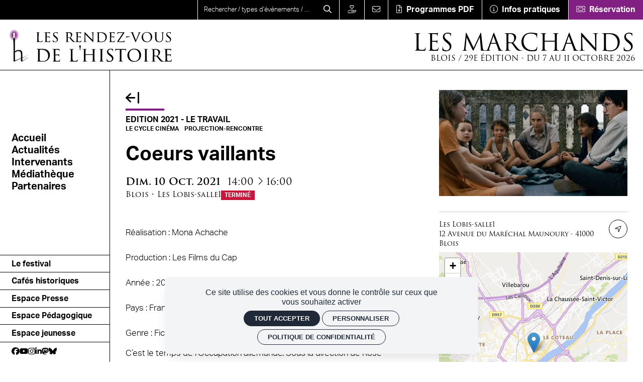

--- FILE ---
content_type: text/html; charset=UTF-8
request_url: https://rdv-histoire.com/programme/coeurs-vaillants
body_size: 26080
content:
<!DOCTYPE html><html lang="fr" dir="ltr" data-current-route="entity.node.canonical" data-current-alias="/programme/coeurs-vaillants" ><head><meta charset="utf-8" /><link rel="manifest" href="/manifest.json" /><meta name="theme-color" content="#000000" /><meta name="title" content="Coeurs vaillants" /><meta name="description" content="Réalisation : Mona Achache
Production : Les Films du Cap
Année : 2021
Pays : France
Genre : Fiction
C’est le temps de l’Occupation allema" /><meta name="image_src" content="https://rdv-histoire.com/sites/rdvhistoire/files/styles/16x9_1920/public/import_migration/CV_27995.jpg?h=8f9cfe54&amp;itok=dNm2bmor" /><meta property="og:site_name" content="Les Rendez-vous de l&#039;histoire" /><meta property="og:title" content="Coeurs vaillants | Les Rendez-vous de l&#039;histoire" /><meta property="og:description" content="Réalisation : Mona Achache
Production : Les Films du Cap
Année : 2021
Pays : France
Genre : Fiction
C’est le temps de l’Occupation allemande. Sous la direction de Rose Vallant, le musée du Louvre décide d’évacuer ses trésors artistiques en province, notamment au château de Chambo" /><meta property="og:updated_time" content="2022-07-19T17:28:44+02:00" /><meta property="og:url" content="https://rdv-histoire.com/programme/coeurs-vaillants" /><meta property="og:image" content="https://rdv-histoire.com/sites/rdvhistoire/files/styles/16x9_1920/public/import_migration/CV_27995.jpg?h=8f9cfe54&amp;itok=dNm2bmor" /><meta property="og:image:type" content="image/jpeg" /><meta property="og:image:width" content="1920" /><meta property="og:image:height" content="1080" /><script>var tarteaucitronForceLanguage = 'fr';</script><meta name="Generator" content="Drupal 11 (https://www.drupal.org)" /><meta name="MobileOptimized" content="width" /><meta name="HandheldFriendly" content="true" /><meta name="viewport" content="width=device-width, initial-scale=1.0" /><link rel="canonical" href="https://rdv-histoire.com/programme/coeurs-vaillants" /><link rel="icon" href="/sites/rdvhistoire/themes/rdvhistoire/favicon.ico" type="image/vnd.microsoft.icon" /><link rel="alternate" hreflang="fr" href="https://rdv-histoire.com/programme/coeurs-vaillants" /><link rel="canonical" href="https://rdv-histoire.com/programme/coeurs-vaillants" /><link rel="shortlink" href="https://rdv-histoire.com/programme/coeurs-vaillants" /><title>Coeurs vaillants | Les Rendez-vous de l&#039;histoire</title><link rel="preload" href="https://use.typekit.net/dcx3jvz.css" as="style"><link rel="preload" href="https://use.typekit.net/af/a798a9/000000000000000077359d55/30/l?primer=7cdcb44be4a7db8877ffa5c0007b8dd865b3bbc383831fe2ea177f62257a9191&fvd=n7&v=3" crossorigin="anonymous" as="font" type="font/woff2"><link rel="preload" href="https://use.typekit.net/af/63d81f/000000000000000077359d5a/30/l?primer=7cdcb44be4a7db8877ffa5c0007b8dd865b3bbc383831fe2ea177f62257a9191&fvd=n3&v=3" crossorigin="anonymous" as="font" type="font/woff2"><link rel="preload" href="https://use.typekit.net/af/6799c3/000000000000000000012e92/27/l?primer=7cdcb44be4a7db8877ffa5c0007b8dd865b3bbc383831fe2ea177f62257a9191&fvd=n4&v=3" crossorigin="anonymous" as="font" type="font/woff2"><link rel="stylesheet" href="https://use.typekit.net/dcx3jvz.css"><link rel="stylesheet" media="all" href="/sites/rdvhistoire/files/css/css_nGSAdulOQW3Oldih9WPhTdcfaO5UBff_1rgnWnRMUFA.css?delta=0&amp;language=fr&amp;theme=rdvhistoire&amp;include=eJxFiFsOwyAMBC-E8JGiTVgeKqGWDZF6-_YjSj9WM7MZh2Qc8bfQidw5pXDQ0J--GQt9LuNWMVJvowSFoRi0uiRbih7_T1xD196bV6Zg6arN57sZBarB_eUbL47pcuJuK5rkseAfnzxlh_MLkeVAQg" /><link rel="stylesheet" media="all" href="/sites/rdvhistoire/files/css/css_8AQuRxlNAcYOwdy1TPBk5Lrba-QRFh8x4BD0l_Y-ets.css?delta=1&amp;language=fr&amp;theme=rdvhistoire&amp;include=eJxFiFsOwyAMBC-E8JGiTVgeKqGWDZF6-_YjSj9WM7MZh2Qc8bfQidw5pXDQ0J--GQt9LuNWMVJvowSFoRi0uiRbih7_T1xD196bV6Zg6arN57sZBarB_eUbL47pcuJuK5rkseAfnzxlh_MLkeVAQg" /><script src="https://unpkg.com/@supersoniks/concorde/concorde-core.bundle.js" type="module"></script></head><body class="mac chrome chrome120 desktop anonymous user-role-anonymous current_node_has_illustration path-node page-node-type-evenement current-alias-programme-coeurs-vaillants entity-is-published"><p class="skip-link-container"> <a href="#main-content" class="skip-link"> Aller au contenu principal </a></p><div id="ssks-alert-landing-zone" data-nosnippet></div> <sonic-scope customIconLibraryPath="https://cdn.supersoniks.com/concorde/icons/fontawesome/v6/$prefix/$name.svg" customIconDefaultPrefix="regular"><div class="dialog-off-canvas-main-canvas" data-off-canvas-main-canvas> <svg xmlns="http://www.w3.org/2000/svg" class="term_icons"><style type="text/css">
.term-icon-style{
fill: none;
stroke: currentColor;
stroke-width: 2;
stroke-linecap: round;
stroke-linejoin: round;
}
</style><symbol id="graduation-cap" viewBox="0 0 54 54"><g><line class="term-icon-style" x1="2.5" y1="22.3" x2="2.5" y2="31.4"/><path class="term-icon-style" d="M3.3,23.5l22.1,9.3c0.6,0.2,1.2,0.4,1.8,0.4l0,0c0.6,0,1.2-0.1,1.8-0.4L51,23.5c0.5-0.2,0.8-0.7,0.8-1.2l0,0	c0-0.6-0.4-1.1-0.9-1.3l-22-7.6c-0.6-0.2-1.2-0.3-1.8-0.3l0,0c-0.6,0-1.2,0.1-1.8,0.3l-22,7.6c-0.5,0.2-0.9,0.7-0.9,1.3l0,0	C2.5,22.8,2.8,23.3,3.3,23.5z"/><path class="term-icon-style" d="M11.6,27.1v8.5c0,0.9,0.4,1.7,1.1,2.2c8.2,6.1,20.5,6.1,28.7,0c0.7-0.5,1.1-1.3,1.1-2.2v-8.5"/></g></symbol><symbol id="bullhorn" viewBox="0 0 54 54"><g><path class="term-icon-style" d="M32.4,12.5c0,0-5.1,6.1-15.3,6.1"/><path class="term-icon-style" d="M32.4,40c0,0-5.1-6.1-15.3-6.1"/><path class="term-icon-style" d="M34.7,43.1L34.7,43.1c-1.3,0-2.3-1-2.3-2.3V11.7c0-1.3,1-2.3,2.3-2.3l0,0c1.3,0,2.3,1,2.3,2.3v29.1	C36.9,42,35.9,43.1,34.7,43.1z"/><path class="term-icon-style" d="M17.1,33.9h-5.3c-3.8,0-7-3.1-7-7v-1.4c0-3.8,3.1-7,7-7h5.3V33.9z"/><path class="term-icon-style" d="M15.5,44.6L15.5,44.6c-2.5,0-4.6-2.1-4.6-4.6v-6.1h6.1v9.2C17.1,43.9,16.4,44.6,15.5,44.6z"/><line class="term-icon-style" x1="43.1" y1="33.9" x2="45.4" y2="36.2"/><line class="term-icon-style" x1="45.4" y1="16.3" x2="43.1" y2="18.6"/><line class="term-icon-style" x1="49.2" y1="26.2" x2="46.1" y2="26.2"/><line class="term-icon-style" x1="12.5" y1="23.2" x2="9.4" y2="23.2"/><path class="term-icon-style" d="M40,30c1.7-0.4,3.1-1.9,3.1-3.7c0-1.9-1.3-3.4-3.1-3.7"/></g></symbol><symbol id="book-open-cover" viewBox="0 0 54 54"><g><path class="term-icon-style" d="M47.7,40.5H32.8c-2.5,0-4.7,1.4-5.8,3.6l0,0l0,0c-1.1-2.2-3.4-3.6-5.8-3.6H6.3V6.3h14.9c2.5,0,4.7,1.4,5.8,3.6	l0,0l0,0c1.1-2.2,3.4-3.6,5.8-3.6h14.9V40.5z"/><line class="term-icon-style" x1="27" y1="43.2" x2="27" y2="9.9"/><line class="term-icon-style" x1="11.7" y1="13.5" x2="22.5" y2="13.5"/><line class="term-icon-style" x1="11.7" y1="18.9" x2="22.5" y2="18.9"/><line class="term-icon-style" x1="11.7" y1="24.3" x2="22.5" y2="24.3"/><line class="term-icon-style" x1="42.3" y1="13.5" x2="31.5" y2="13.5"/><line class="term-icon-style" x1="42.3" y1="18.9" x2="31.5" y2="18.9"/><line class="term-icon-style" x1="42.3" y1="24.3" x2="31.5" y2="24.3"/><line class="term-icon-style" x1="11.7" y1="29.7" x2="22.5" y2="29.7"/><line class="term-icon-style" x1="11.7" y1="35.1" x2="22.5" y2="35.1"/><line class="term-icon-style" x1="31.5" y1="35.1" x2="42.3" y2="35.1"/><line class="term-icon-style" x1="31.5" y1="29.7" x2="42.3" y2="29.7"/><path class="term-icon-style" d="M47.7,9h1.8c1,0,1.8,0.8,1.8,1.8v31.5c0,1-0.8,1.8-1.8,1.8H35.1c-2.5,0-4.3,1.4-5.4,3.6h-5.4	c-1.1-2.2-2.9-3.6-5.4-3.6H4.5c-1,0-1.8-0.8-1.8-1.8V10.8c0-1,0.8-1.8,1.8-1.8h1.8"/></g></symbol><symbol id="masks-theater" viewBox="0 0 54 54"><g><path class="term-icon-style" d="M9,32c0.7,2.6,2.2,4.6,4.7,5.5c2.5,0.9,4.9,0.3,7.1-1.2"/><path class="term-icon-style" d="M9.3,20.7c0.7-1.9,2.7-2.8,4.6-2.1c1.9,0.7,2.8,2.7,2.1,4.6"/><path class="term-icon-style" d="M21.1,25c0.7-1.9,2.7-2.8,4.6-2.1c1.9,0.7,2.8,2.7,2.1,4.6"/><path class="term-icon-style" d="M35.9,21.2c0.5-1.3-0.4-2.7-1.7-2.9c-2.8-0.4-7.5-0.9-12.5-2.7c-5-1.8-8.9-4.5-11.3-6	c-1.2-0.7-2.7-0.2-3.2,1.1l-2.9,8.1c-3.7,10.3-0.3,20.9,7.6,23.8c7.9,2.9,17.4-3.1,21.1-13.3L35.9,21.2z"/><path class="term-icon-style" d="M45.6,41c-2.2-1.5-4.7-2.1-7.1-1.2c-2.5,0.9-4,2.9-4.7,5.5"/><path class="term-icon-style" d="M43.4,24.6c0.7,1.9-0.3,3.9-2.1,4.6c-1.9,0.7-3.9-0.3-4.6-2.1"/><path class="term-icon-style" d="M23.3,41.3c4.5,7.3,12.2,11,18.8,8.6c7.9-2.9,11.3-13.5,7.6-23.8L46.8,18c-0.5-1.3-2-1.8-3.2-1.1	c-1.8,1.1-4.5,2.9-7.8,4.5"/></g></symbol><symbol id="gear" viewBox="0 0 54 54"><g><circle class="term-icon-style" cx="19.6" cy="34.4" r="6.5"/><path class="term-icon-style" d="M34.4,31.6h-1.4c-0.4,0-0.8-0.3-0.9-0.7c-0.3-1-0.7-2-1.2-2.9c-0.2-0.4-0.2-0.8,0.1-1.1l1-1	c0.4-0.4,0.4-0.9,0-1.3L29.4,22c-0.4-0.4-0.9-0.4-1.3,0l-1,1c-0.3,0.3-0.8,0.3-1.1,0.1c-0.9-0.5-1.9-0.9-2.9-1.2	c-0.4-0.1-0.7-0.5-0.7-0.9v-1.4c0-0.5-0.4-0.9-0.9-0.9h-3.7c-0.5,0-0.9,0.4-0.9,0.9v1.4c0,0.4-0.3,0.8-0.7,0.9	c-1,0.3-2,0.7-2.9,1.2c-0.4,0.2-0.8,0.2-1.1-0.1l-1-1c-0.4-0.4-0.9-0.4-1.3,0l-2.6,2.6c-0.4,0.4-0.4,0.9,0,1.3l1,1	c0.3,0.3,0.3,0.8,0.1,1.1c-0.5,0.9-0.9,1.9-1.2,2.9c-0.1,0.4-0.5,0.7-0.9,0.7H4.9C4.4,31.6,4,32,4,32.5v3.7c0,0.5,0.4,0.9,0.9,0.9	h1.4c0.4,0,0.8,0.3,0.9,0.7c0.3,1,0.7,2,1.2,2.9c0.2,0.4,0.2,0.8-0.1,1.1l-1,1c-0.4,0.4-0.4,0.9,0,1.3l2.6,2.6	c0.4,0.4,0.9,0.4,1.3,0l1-1c0.3-0.3,0.8-0.3,1.1-0.1c0.9,0.5,1.9,0.9,2.9,1.2c0.4,0.1,0.7,0.5,0.7,0.9v1.4c0,0.5,0.4,0.9,0.9,0.9	h3.7c0.5,0,0.9-0.4,0.9-0.9v-1.4c0-0.4,0.3-0.8,0.7-0.9c1-0.3,2-0.7,2.9-1.2c0.4-0.2,0.8-0.2,1.1,0.1l1,1c0.4,0.4,0.9,0.4,1.3,0	l2.6-2.6c0.4-0.4,0.4-0.9,0-1.3l-1-1c-0.3-0.3-0.3-0.8-0.1-1.1c0.5-0.9,0.9-1.9,1.2-2.9c0.1-0.4,0.5-0.7,0.9-0.7h1.4	c0.5,0,0.9-0.4,0.9-0.9v-3.7C35.3,32,34.9,31.6,34.4,31.6z"/><path class="term-icon-style" d="M38.9,31.7c0.6-0.2,1.2-0.5,1.8-0.8c0.4-0.2,0.8-0.2,1.1,0.1l1,1c0.4,0.4,0.9,0.4,1.3,0l2.6-2.6	c0.4-0.4,0.4-0.9,0-1.3l-1-1c-0.3-0.3-0.3-0.8-0.1-1.1c0.5-0.9,0.9-1.9,1.2-2.9c0.1-0.4,0.5-0.7,0.9-0.7h1.4c0.5,0,0.9-0.4,0.9-0.9	v-3.7c0-0.5-0.4-0.9-0.9-0.9h-1.4c-0.4,0-0.8-0.3-0.9-0.7c-0.3-1-0.7-2-1.2-2.9c-0.2-0.4-0.2-0.8,0.1-1.1l1-1	c0.4-0.4,0.4-0.9,0-1.3l-2.6-2.6c-0.4-0.4-0.9-0.4-1.3,0l-1,1c-0.3,0.3-0.8,0.3-1.1,0.1c-0.9-0.5-1.9-0.9-2.9-1.2	c-0.4-0.1-0.7-0.5-0.7-0.9V4.9c0-0.5-0.4-0.9-0.9-0.9h-3.7c-0.5,0-0.9,0.4-0.9,0.9v1.4c0,0.4-0.3,0.8-0.7,0.9c-1,0.3-2,0.7-2.9,1.2	c-0.4,0.2-0.8,0.2-1.1-0.1l-1-1c-0.4-0.4-0.9-0.4-1.3,0L22,9.8c-0.4,0.4-0.4,0.9,0,1.3l1,1c0.3,0.3,0.3,0.8,0.1,1.1	c-0.3,0.6-0.6,1.2-0.8,1.8"/><path class="term-icon-style" d="M35.9,25.9c2.8-0.7,4.9-3.2,4.9-6.3c0-3.6-2.9-6.5-6.5-6.5c-3,0-5.6,2.1-6.3,4.9"/></g></symbol><symbol id="clapperboard-play" viewBox="0 0 54 54"><g><rect x="7.1" y="18.7" class="term-icon-style" width="39.9" height="6.8"/><rect x="7.1" y="25.6" class="term-icon-style" width="39.9" height="20.2"/><line class="term-icon-style" x1="10.8" y1="25.6" x2="14.7" y2="21.3"/><line class="term-icon-style" x1="17.8" y1="25.6" x2="21.6" y2="21.3"/><line class="term-icon-style" x1="24.8" y1="25.6" x2="28.6" y2="21.3"/><line class="term-icon-style" x1="31.8" y1="25.6" x2="35.6" y2="21.3"/><line class="term-icon-style" x1="38.7" y1="25.6" x2="42.6" y2="21.3"/><line class="term-icon-style" x1="20.1" y1="32.9" x2="33.9" y2="32.9"/><line class="term-icon-style" x1="15.9" y1="38.5" x2="38.1" y2="38.5"/><g><rect x="6.1" y="8.4" transform="matrix(0.9837 -0.18 0.18 0.9837 -1.6944 4.8817)" class="term-icon-style" width="39.9" height="6.8"/><line class="term-icon-style" x1="9.5" y1="11.3" x2="14.1" y2="14.8"/><line class="term-icon-style" x1="16.4" y1="10.1" x2="20.9" y2="13.6"/><line class="term-icon-style" x1="23.2" y1="8.8" x2="27.8" y2="12.3"/><line class="term-icon-style" x1="30.1" y1="7.6" x2="34.7" y2="11.1"/><line class="term-icon-style" x1="37" y1="6.3" x2="41.6" y2="9.8"/></g></g></symbol></svg><header class="site-header print:hidden"><div class="preheader-mobile"> <button data-action-menu="toggle" class="preheader-btn-toggle" aria-label="Menu"> <svg xmlns="http://www.w3.org/2000/svg" width="42" height="42" viewbox="0 0 256 256"> <rect width="256" height="256" fill="none"></rect> <line x1="40" y1="64" x2="216" y2="64" class="top-line" fill="none" stroke="currentColor" stroke-linecap="round" stroke-linejoin="round" stroke-width="12"></line> <line x1="40" y1="128" x2="216" y2="128" class="middle-line" fill="none" stroke="currentColor" stroke-linecap="round" stroke-linejoin="round" stroke-width="12"></line> <line x1="40" y1="192" x2="216" y2="192" class="bottom-line" fill="none" stroke="currentColor" stroke-linecap="round" stroke-linejoin="round" stroke-width="12"></line> </svg> </button><form action="/recherche" class="header-search-form" method="get" accept-charset="UTF-8"><div class="header-search-form-inner"> <input type="text" name="global_search" class=" form-control form-control-xl header-search-form-input" placeholder="Rechercher / types d'événements / lieux..." aria-label="search" aria-describedby="button-search-mobile" id="header-main-search-mobile" > <button class="header-search-form-btn" type="submit" id="button-search-mobile" aria-label="Rechercher"> <svg class="svg-inline--fa" xmlns="http://www.w3.org/2000/svg" height="1em" viewBox="0 0 512 512"><path d="M368 208A160 160 0 1 0 48 208a160 160 0 1 0 320 0zM337.1 371.1C301.7 399.2 256.8 416 208 416C93.1 416 0 322.9 0 208S93.1 0 208 0S416 93.1 416 208c0 48.8-16.8 93.7-44.9 129.1L505 471c9.4 9.4 9.4 24.6 0 33.9s-24.6 9.4-33.9 0L337.1 371.1z"/></svg> </button></div></form><div class="preheader-mobile-menu-outils"><div class="block block-d-rdvhistoire block-billetterie-link-block"> <a href="https://reservation.rdv-histoire.com/" target="_blank" class="preheader-desktop-menu-outils-item bg-secondary" aria-label="Réservation"> <span class="preheader-desktop-menu-outils-item-inner"> <svg xmlns="http://www.w3.org/2000/svg" height="1em" viewBox="0 0 576 512"><path d="M64 64C28.7 64 0 92.7 0 128v66c0 7.3 4.9 13.7 12 15.5c20.7 5.3 36 24.1 36 46.5s-15.3 41.2-36 46.5C4.9 304.3 0 310.7 0 318v66c0 35.3 28.7 64 64 64H512c35.3 0 64-28.7 64-64V318c0-7.3-4.9-13.7-12-15.5c-20.7-5.3-36-24.1-36-46.5s15.3-41.2 36-46.5c7.1-1.8 12-8.2 12-15.5V128c0-35.3-28.7-64-64-64H64zM32 128c0-17.7 14.3-32 32-32H512c17.7 0 32 14.3 32 32v54.7c-28.2 12.3-48 40.5-48 73.3s19.8 61 48 73.3V384c0 17.7-14.3 32-32 32H64c-17.7 0-32-14.3-32-32V329.3C60.2 317 80 288.8 80 256s-19.8-61-48-73.3V128zm128 64H416V320H160V192zm-32 0V320c0 17.7 14.3 32 32 32H416c17.7 0 32-14.3 32-32V192c0-17.7-14.3-32-32-32H160c-17.7 0-32 14.3-32 32z"/></svg> <span>Réservation</span> </span> </a></div></div></div><div class="header-mobile "> <a href="/" class="logo-mobile" aria-label="Accueil"> <svg xmlns="http://www.w3.org/2000/svg" xmlns:xlink="http://www.w3.org/1999/xlink" viewBox="0 0 407 83.8" > <path d="M93 88.5v-6.8c.1-1.1.3-1.7 1.4-1.8.4 0 .8-.1 1-.1.2 0 .4-.1.4-.3s-.1-.3-.5-.3c-1.1 0-3.3.1-3.9.1-.1 0-2.3-.1-3.9-.1-.4 0-.6.1-.6.3 0 .2.2.3.4.3h.9c1.3.1 1.4.8 1.5 1.9.1 1 .1 1.8.1 6.8v5.6c.1 2.3 0 4.6-.2 6.9-.1.9-.3 1.7-1 1.8-.3.1-.6.1-.9.1-.3 0-.4.1-.4.2 0 .2.2.3.6.3 1.3 0 2.1-.1 3.3-.1 3.8 0 6.6.2 9.1.2 1.8 0 1.8-.2 2-.9.2-1.1.4-2.2.5-3.4 0-.4-.1-.5-.2-.5-.2 0-.3.2-.3.5-.1.7-.3 1.3-.7 1.9-.8 1.1-2.3 1.1-4 1.1-2.6 0-3.3-.2-3.9-.8-.6-.6-.8-2.8-.8-7.1l.1-5.8zm17 5.6c0 2.9 0 4.4-.1 5.7-.1 2.3-.5 2.8-1.2 3-.2.1-.5.1-.8.1-.2 0-.3.1-.3.3 0 .2.2.3.5.3.9 0 1.6-.1 2.5-.1 1.4 0 3.1.1 4.4.1 1.3 0 2.4.1 4.8.1 1.2 0 1.5-.1 1.7-.8.1-.6.4-3 .4-3.3 0-.2 0-.6-.2-.6-.1 0-.3.2-.3.5-.3 1.4-.6 2.1-1.7 2.5-.9.2-1.9.3-2.9.2-.9.1-1.9 0-2.7-.3-.8-.3-1-1.1-1.1-2.4v-7.8c0-.2 0-.3.3-.3.6 0 3.6.1 4.5.2 1.4.1 1.7.6 1.8 1.1.1.3.1.6.1.9 0 .3 0 .5.2.5.1 0 .2-.1.3-.4 0-.5 0-1.2.1-2.3.1-1.1.3-1.8.3-2s-.1-.2-.1-.2c-.2 0-.3.1-.4.3-.3.4-.9.5-1.7.6-.8.1-4.6.1-5.1.1-.2 0-.2-.2-.2-.4V81c0-.2.1-.3.2-.3s3.8 0 4.3.1c1.9.1 2.2.4 2.4 1.1.2.4.2.8.3 1.2 0 .3.1.4.3.4s.3-.2.3-.6c0-.7.1-1.3.1-2 .1-.9.3-1.5.3-1.7 0-.2-.1-.3-.2-.3s-.3 0-.4.1c-.5.1-1 .2-1.5.2h-7.6c-2.1 0-3.1-.1-3.9-.1-.4 0-.6.1-.6.3 0 .1.2.2.5.2s.6 0 .9.1c1.1.2 1.4.8 1.4 1.8.1 1 .1 1.9.1 6.8v5.8zm23 9.7c1.8.1 3.5-.4 5.1-1.3 1.8-1.2 2.8-3.2 2.9-5.3 0-2.7-1-4.7-4.9-7.7l-.9-.7c-3.1-2.4-4-3.5-4-5.2 0-2.3 1.7-3.6 3.9-3.6 3.2 0 4 1.4 4.2 1.8.3.6.4 1.2.5 1.8 0 .3.1.4.3.4s.3-.2.3-.8c0-2.2.1-3.5.1-3.6s-.1-.2-.3-.2c-.4 0-.9-.1-1.3-.2-1-.2-2-.3-3-.3-4.2 0-7 2.3-7 5.8 0 2.2.8 4.2 4.4 7.1l1.5 1.2c2.7 2.2 3.7 3.5 3.7 5.7 0 1.9-1.5 4-4.6 4-2.2 0-4.4-.9-4.9-3.4-.1-.4-.1-.8-.1-1.1 0-.3-.1-.4-.3-.4-.2 0-.3.2-.3.5 0 .5-.2 1.8-.2 3.5 0 .9 0 1.1.5 1.3 1.3.5 2.8.8 4.4.7zm29.6-9.7c0 2.8 0 5.9-.1 7.3-.1.9-.3 1.3-1 1.4-.3.1-.5.1-.8.1-.2 0-.5.1-.5.2 0 .2.2.3.5.3 1 0 2.7-.1 3.3-.1.1 0 2.3.1 4.2.1.4 0 .5-.1.5-.3 0-.1-.1-.2-.5-.2-.3 0-.7 0-1.1-.1-1.2-.2-1.4-.9-1.5-1.8-.2-2.4-.2-4.7-.2-7.1v-.5c0-.2 0-.2.2-.2h3.9c.2 0 .3.1.5.2.6.8 2.1 2.8 3.6 4.6 2 2.5 3.1 4.2 4.7 4.9 1.1.4 2.3.5 3.4.5h2.6c.5 0 .7-.1.7-.3 0-.1-.1-.3-.4-.3-.1 0-.9 0-1.2-.1-1.1-.2-2.2-.5-4-2.3-1.9-2-4.2-4.8-6.9-8.2 3-2.4 4-5 4-7.1 0-1.8-.8-3.5-2.3-4.6-1.8-1.2-4.1-1.4-6.2-1.4-1.1 0-3.6.1-3.9.1-.1 0-2.4-.1-4-.1-.3 0-.5.1-.5.3 0 .2.1.2.4.2.3 0 .6 0 .9.1 1.2.2 1.4.8 1.5 1.8.1 1 .1 1.9.1 6.9l.1 5.7zm2.9-13.2c0-.1.1-.3.2-.3.7-.1 1.4-.2 2.2-.2 3.3 0 5.5 2.3 5.5 6.4 0 2.4-.8 4.1-1.9 4.8-.8.4-1.6.6-2.5.6-1.1 0-2.3-.1-3.3-.5-.1-.1-.2-.3-.2-.5V80.9zm21.8 13.2c0 2.9 0 4.4-.1 5.7-.1 2.3-.5 2.8-1.2 3-.2.1-.5.1-.8.1-.2 0-.3.1-.3.3 0 .2.2.3.5.3.9 0 1.6-.1 2.5-.1 1.4 0 3.1.1 4.4.1 1.3 0 2.4.1 4.8.1 1.2 0 1.5-.1 1.7-.8.1-.6.4-3 .4-3.3 0-.2 0-.6-.2-.6s-.3.2-.3.5c-.3 1.4-.6 2.1-1.7 2.5-.9.2-1.9.3-2.9.2-.9.1-1.9 0-2.7-.3-.8-.3-1-1.1-1.1-2.4v-7.8c0-.2 0-.3.3-.3.6 0 3.6.1 4.5.2 1.4.1 1.7.6 1.8 1.1.1.3.1.6.1.9 0 .3 0 .5.2.5s.2-.1.3-.4c0-.5 0-1.2.2-2.3.1-1.1.3-1.8.3-2s-.1-.2-.2-.2-.3.1-.4.3c-.3.4-.9.5-1.7.6-.8.1-4.6.1-5.1.1-.2 0-.2-.2-.2-.4V81c0-.2.1-.3.2-.3s3.8 0 4.3.1c1.9.1 2.2.4 2.4 1.1.2.4.2.8.3 1.2 0 .3.1.4.3.4.2 0 .3-.2.3-.6 0-.7.1-1.3.1-2 .1-.9.3-1.5.3-1.7 0-.2-.1-.3-.2-.3s-.3 0-.4.1c-.5.1-1 .2-1.5.2h-7.6c-2.1 0-3.1-.1-3.9-.1-.4 0-.6.1-.6.3 0 .1.2.2.5.2s.6 0 .9.1c1.1.2 1.4.8 1.4 1.8.1 1 .1 1.9.1 6.8v5.8zm19.8 4.6c0 2.7-.2 3.8-1 4-.4.1-.8.2-1.2.1-.4 0-.5.1-.5.3 0 .2.2.3.6.3 1.6 0 3-.1 3.3-.1s1.6.1 3.6.1c.4 0 .6-.1.6-.3 0-.1-.2-.3-.5-.3-.5 0-1 0-1.5-.1-.9-.2-1.2-1.2-1.2-3.8l-.5-14.7c.9 1 4.7 4.9 8.6 8.9 3.3 3.2 8.5 8.4 8.6 8.5 1.8 1.7 2.2 2 2.5 2s.3-.2.3-2.1l.1-18.9c0-2.3.3-2.6 1.1-2.8.4-.1.7-.1.9-.1.2 0 .3-.1.3-.3 0-.2-.1-.2-.5-.2-1.5 0-2.6.1-3 .1-.3 0-1.9-.1-3.5-.1-.4 0-.7 0-.7.2s.1.3.5.3c.5 0 1 .1 1.5.2 1 .3 1.2.9 1.3 3l.4 15.6c-1-.9-4.7-4.8-7.7-7.6-5.3-5.4-10.5-10.7-10.8-11.1-.3-.3-.9-1-1.2-1-.3 0-.4.4-.4 1.5v18.4zm32.9-4.6c.1 2.3 0 4.7-.2 7-.1.8-.3 1.6-1 1.7-.3.1-.6.1-.9.1-.3 0-.4.2-.4.3 0 .2.2.3.5.3.6 0 1.5-.1 2.2-.1h1.3c.1 0 1.3.1 2.7.2 1.4.1 3.3.2 4.7.2 5.7 0 8.6-2.2 10-3.7 2.3-2.4 3.6-5.6 3.6-9 .1-3-1.1-5.9-3.2-8.1-4-4-10.1-3.7-13.5-3.7-2.1 0-4.1.1-4.3.1-.1 0-2.5-.1-4-.1-.3 0-.6.1-.6.3 0 .1.2.2.4.2.4 0 .7 0 1.1.1 1.1.2 1.4.8 1.5 1.8.1 1 .1 1.9.1 6.9v5.5zm3.1-6.2v-6.5c0-.3.1-.5.4-.6.6-.2 1.3-.3 1.9-.3 3.7 0 7.4.4 10.6 3.6 2.1 2.1 3.3 5.1 3.2 8.1 0 3-.8 5.8-2.4 7.5-2.1 2-4.9 3-7.8 2.9-3.9 0-5.1-.8-5.5-1.4-.3-.8-.4-1.7-.4-2.5V87.9zm27.3 6.2c0 2.9 0 4.4-.1 5.7-.1 2.3-.5 2.8-1.2 3-.2.1-.5.1-.8.1-.2 0-.3.1-.3.3 0 .2.2.3.5.3.9 0 1.6-.1 2.5-.1 1.4 0 3.1.1 4.4.1 1.3 0 2.4.1 4.8.1 1.2 0 1.5-.1 1.7-.8.1-.6.4-3 .4-3.3 0-.2 0-.6-.2-.6-.1 0-.3.2-.3.5-.3 1.4-.6 2.1-1.7 2.5-.9.2-1.9.3-2.9.2-.9.1-1.9 0-2.7-.3-.8-.3-1-1.1-1.1-2.4v-7.8c0-.2 0-.3.3-.3.6 0 3.6.1 4.5.2 1.4.1 1.7.6 1.8 1.1.1.3.1.6.1.9 0 .3 0 .5.2.5.1 0 .2-.1.3-.4 0-.5 0-1.2.1-2.3.1-1.1.3-1.8.3-2s-.1-.2-.1-.2c-.1 0-.3.1-.4.3-.3.4-.9.5-1.7.6-.8.1-4.6.1-5.1.1-.2 0-.2-.2-.2-.4V81c0-.2.1-.3.2-.3s3.8 0 4.3.1c1.9.1 2.2.4 2.4 1.1.2.4.2.8.3 1.2 0 .3.1.4.3.4.2 0 .3-.2.3-.6 0-.7.1-1.3.1-2 .1-.9.3-1.5.3-1.7 0-.2-.1-.3-.1-.3-.1 0-.3 0-.4.1-.5.1-1 .2-1.5.2h-7.6c-2.1 0-3.1-.1-3.9-.1-.4 0-.6.1-.6.3 0 .1.2.2.5.2s.6 0 .9.1c1.1.2 1.4.8 1.4 1.8.1 1 .1 1.9.1 6.8l-.1 5.8zm21.4 7.8c5-7.3 9.5-14.2 14.5-21.7l.3-.6c0-.2-.3-.2-.8-.2h-9.2c-.5 0-2.1 0-5.7-.1-.5 0-1-.1-1.5-.2-.2 0-.3.2-.4.6-.1 1-.6 4-.6 4.4 0 .3 0 .5.2.5.1 0 .3-.1.4-.6.2-.9.5-2.4 1.7-2.8 1.6-.4 3.3-.5 5-.4h6.9c-4.5 7.3-9.4 14.2-14.3 21.5-.4.6-.5.7-.5.9 0 .2.2.3.6.3 5.9 0 11.2.2 16.8.2.8 0 .9 0 1.1-.9.4-1.3.6-2.6.7-3.9 0-.4 0-.6-.3-.6-.1 0-.2.2-.3.5-.1.6-.3 1.2-.6 1.8-.6 1.2-1.9 1.5-5.3 1.5h-8.7zm19.5-12.2c-.5 0-.7 0-.8.3l-.5 2c0 .3 0 .5.1.5.5-.1 1-.3 1.5-.4 1.7-.5 4.9-1 7.4-1.5.7-.2 1.2-.3 1.2-.6 0-.2-.1-.3-.9-.3h-8zm21.5 12c.6 1.7.8 2.1 1.3 2.1.4 0 .5-.6 1.5-2.6.6-1.3 2.2-4.8 4.2-9.5 1.7-3.9 3.6-8.2 3.8-8.6.9-2.2 1.4-2.6 1.8-2.9.5-.3 1.1-.4 1.6-.4.3 0 .4-.1.4-.3 0-.1-.2-.2-.6-.2-.9 0-2.4.1-2.6.1-.4 0-2.2-.1-3.6-.1-.5 0-.6.1-.6.3 0 .2.2.2.5.2.4 0 .8 0 1.2.2.2.1.4.3.3.6 0 .4-.1.8-.3 1.2-.7 2.3-5 13.2-6.9 17.3l-6.6-16.6c-.3-.6-.5-1.2-.6-1.9 0-.3.1-.5.3-.6.4-.1.8-.2 1.2-.2.4 0 .6-.1.6-.3 0-.2-.1-.2-.6-.2-1.4 0-3.2.1-3.5.1-.4 0-2.6-.1-4.3-.1-.3 0-.6.1-.6.3 0 .1.1.3.5.3s.8.1 1.1.1c1.4.2 1.6.7 2.4 2.4l8.1 19.3zm29.2 2.1c8 0 13.3-5.9 13.3-13 0-7.6-5.7-12-13.1-12-7-.3-12.9 5.2-13.1 12.2v.3c-.1 5.7 3.7 12.5 12.9 12.5zm.9-1.3c-6.3 0-10.4-4.9-10.4-12.3 0-7.1 4.2-10.3 9.4-10.3 5.1 0 9.8 4.2 9.8 11.8.1 9.6-6.2 10.8-8.8 10.8zm22.9-14v-6.8c.1-1.1.2-1.7 1.1-1.8.3 0 .6-.1.8-.1.2 0 .5-.1.5-.3 0-.2-.1-.3-.5-.3-1 0-3.2.1-3.5.1-.3 0-2.3-.1-3.9-.1-.4 0-.6.1-.6.3 0 .1.1.2.4.2.3 0 .7 0 1 .1 1.2.2 1.4.8 1.4 1.8.1 1 .1 1.9.1 6.8v4.7c0 4.7 1.2 6.9 2.8 8.4 2.4 2.3 6 2.3 7 2.3 2.5.2 5-.6 6.9-2.3 2.7-2.3 3-6.3 3-9.7V81.7c.1-1.1.2-1.8 1.3-1.9h.7c.2 0 .4-.1.4-.3 0-.2-.1-.3-.5-.3-1.1 0-2.7.1-2.9.1-.1 0-2-.1-3.6-.1-.3 0-.5.1-.5.3 0 .1.1.2.4.2.4 0 .7 0 1.1.1 1.2.2 1.3.8 1.4 1.8.1 1 .1 1.9.1 6.8v4c0 3.3-.3 6.1-1.8 7.9-1.3 1.5-3.2 2.3-5.1 2.2-1.8.1-3.6-.5-5-1.7-1.4-1.3-2.3-3.2-2.3-7.8l-.2-4.5zm28.4 15.3c1.8.1 3.5-.4 5.1-1.3 1.8-1.2 2.8-3.2 2.9-5.3 0-2.7-1-4.7-4.9-7.7l-.9-.7c-3.1-2.4-4-3.5-4-5.2 0-2.3 1.7-3.6 3.9-3.6 3.2 0 4 1.4 4.2 1.8.3.6.4 1.2.5 1.8 0 .3.1.4.3.4s.3-.2.3-.8c0-2.2.1-3.5.1-3.6 0-.1-.1-.2-.3-.2-.4 0-.9-.1-1.3-.2-1-.2-2-.3-3-.3-4.2 0-7 2.3-7 5.8 0 2.2.8 4.2 4.4 7.1L416 93c2.7 2.2 3.7 3.5 3.7 5.7 0 1.9-1.5 4-4.6 4-2.2 0-4.4-.9-4.9-3.4-.1-.4-.1-.7-.1-1.1 0-.3-.1-.4-.3-.4s-.3.2-.3.5c0 .5-.1 1.8-.1 3.5 0 .9 0 1.1.5 1.3 1.3.5 2.8.8 4.3.7zM91.7 140.1c.1 3 0 6.1-.2 9.1-.1 1.1-.4 2.1-1.3 2.2-.4.1-.7.1-1.1.1-.4 0-.5.2-.5.3 0 .2.2.3.7.3.7 0 1.9-.1 2.8-.1h1.7c.1 0 1.7.1 3.5.2 1.9.1 4.2.2 6.1.2 7.4 0 11.1-2.9 13-4.8 3-3.1 4.7-7.3 4.6-11.7.1-3.9-1.4-7.7-4.2-10.5-5.2-5.2-13.2-4.8-17.5-4.8-2.7 0-5.3.1-5.6.1-.1 0-3.2-.1-5.2-.1-.4 0-.7.1-.7.4 0 .1.2.3.5.3.5 0 .9 0 1.4.1 1.4.3 1.8 1 1.9 2.3.1 1.3.1 2.5.1 8.9v7.5zm4-8v-8.5c0-.4.2-.7.5-.8.8-.2 1.6-.4 2.5-.3 4.8 0 9.6.5 13.8 4.6 2.8 2.8 4.3 6.6 4.2 10.5 0 3.9-1 7.6-3.2 9.7-2.7 2.6-6.4 3.9-10.2 3.8-5.1 0-6.6-1-7.2-1.9-.4-1-.6-2.2-.5-3.3V137l.1-4.9zm35.1 8.1c0 3.7 0 5.7-.1 7.4-.1 3-.7 3.7-1.6 3.9-.3.1-.6.1-1 .1-.2 0-.4.1-.4.3 0 .2.2.3.7.3 1.2 0 2.1-.1 3.2-.1 1.8 0 4.1.1 5.8.1 1.7 0 3.1.1 6.3.1 1.6 0 2-.1 2.1-1.1.1-.8.5-3.9.5-4.2 0-.3 0-.7-.3-.7-.2 0-.3.2-.4.7-.4 1.8-.7 2.8-2.2 3.2-1.2.3-2.5.4-3.7.3-1.2.1-2.4-.1-3.6-.4-1-.4-1.3-1.4-1.4-3.2v-10.2c0-.2 0-.3.3-.3.8 0 4.7.1 5.9.2 1.9.1 2.1.8 2.3 1.5.1.4.1.8.2 1.2 0 .3 0 .6.3.6.2 0 .3-.1.3-.5 0-.6 0-1.6.2-3 .1-1.4.3-2.3.3-2.6s-.1-.3-.2-.3c-.2 0-.3.1-.5.4-.4.5-1.1.7-2.2.7-1 .1-6 .1-6.6.1-.2 0-.3-.2-.3-.5v-11.1c0-.3.1-.4.2-.4s4.9 0 5.6.1c2.4.1 2.9.5 3.2 1.5.2.5.3 1 .3 1.6 0 .3.1.5.3.5.2 0 .3-.3.3-.7 0-.9.1-1.7.1-2.5.1-1.2.4-1.9.4-2.2 0-.2-.1-.3-.2-.3-.2 0-.4.1-.5.1-.6.2-1.3.3-1.9.2h-9.9c-2.7 0-4.1-.1-5-.1-.5 0-.7.1-.7.4 0 .1.3.3.6.3.4 0 .8 0 1.2.1 1.4.3 1.8 1 1.9 2.3.1 1.3.1 2.5.1 8.9l.1 7.3zm46.3-7.3v-8.8c.1-1.4.4-2.2 1.8-2.4.5 0 1-.1 1.3-.1.3 0 .5-.1.5-.3s-.1-.3-.6-.3c-1.4 0-4.3.1-5 .1-.1 0-3-.1-5.1-.1-.5 0-.7.1-.7.3 0 .2.2.3.5.3h1.2c1.7.2 1.9 1.1 2 2.4.1 1.3.1 2.4.1 8.8v7.3c.1 3 0 6-.2 9-.1 1.2-.4 2.1-1.3 2.3-.4.1-.8.1-1.2.1-.4 0-.5.1-.5.3 0 .3.3.4.8.4 1.7 0 2.7-.1 4.3-.1 4.9 0 8.5.2 11.9.2 2.3 0 2.3-.2 2.6-1.2.3-1.5.5-2.9.6-4.4 0-.5-.1-.6-.3-.6-.2 0-.3.2-.4.6-.1.9-.5 1.7-.9 2.4-1.1 1.4-3 1.4-5.2 1.4-3.4 0-4.3-.3-5.1-1-.8-.8-1-3.6-1-9.2v-7.4zm18.9-20.8c-1.1 0-2.1.2-2.1.7 1 3.5 1.5 7 1.6 10.6 0 .6.2 1 .5 1 .2 0 .4-.4.5-1 .2-3.6.7-7.1 1.6-10.6 0-.5-1-.7-2.1-.7zm13.9 21.9c-.1 0-.3 0-.3-.2v-9.7c.1-1.4.4-2.2 1.6-2.4.3-.1.6-.1 1-.1.3 0 .5-.1.5-.3 0-.2-.2-.3-.7-.3-1.4 0-4.2.1-4.4.1-.6 0-3-.1-5.1-.1-.5 0-.7 0-.7.3 0 .1.2.3.5.3.4 0 .9 0 1.3.1 1.4.1 1.8 1.1 1.9 2.3.1 1.3.1 2.6.1 9v7.2c.1 3 0 6-.2 9-.1 1.1-.3 2-1.2 2.2-.4.1-.8.1-1.2.1-.4 0-.5.2-.5.3 0 .2.3.3.8.3 1.3 0 4.2-.1 4.4-.1.2 0 3.1.1 5.6.1.4 0 .6-.1.6-.3 0-.2-.2-.3-.6-.3-.6 0-1.2-.1-1.8-.1-1.3-.1-1.5-1.1-1.7-2.2-.2-3-.3-5.9-.2-8.9V136c0-.2.1-.3.2-.3h17.7c.2 0 .3.1.3.3v4.3c.1 2.9 0 5.9-.2 8.8-.1 1.1-.4 2.2-1.2 2.3-.4.1-.7.1-1.1.1-.4 0-.5.1-.5.3 0 .3.2.4.7.4 1.3 0 4.2-.1 4.3-.1.2 0 3.1.1 5.5.1.5 0 .7-.1.7-.3 0-.2-.2-.3-.6-.3-.6 0-1.1-.1-1.7-.1-1.3-.1-1.5-1.1-1.7-2.3-.2-1.8-.2-4.9-.2-8.9v-16.2c.1-1.4.3-2.1 1.6-2.3.3-.1.6-.1 1-.1s.5-.2.5-.3c0-.3-.3-.3-.8-.3-1.5 0-4.2.1-4.4.1-.2 0-3.1-.1-5.1-.1-.4 0-.7 0-.7.3 0 .2.2.3.6.3.4 0 .8 0 1.2.1 1.6.3 1.8 1 1.9 2.3.1 1.3.1 2.4.1 8.9v.9c0 .2-.1.2-.3.2l-17.5-.1zm37 6.2c.1 3 0 5.9-.2 8.9-.1 1.2-.3 2.1-1.1 2.3-.4.1-.8.1-1.2.1-.4 0-.6.1-.6.3 0 .2.3.3.8.3 1.4 0 4.2-.1 4.4-.1.2 0 3.1.1 5.6.1.5 0 .7-.1.7-.3s-.1-.3-.5-.3c-.6 0-1.2-.1-1.9-.2-1.3-.3-1.5-.8-1.7-2.2-.2-1.8-.2-5.2-.2-8.9V124c.1-1.4.2-2.1 1.7-2.3.3 0 .6 0 .9-.1.4 0 .5-.1.5-.3 0-.2-.2-.3-.7-.3-1.4 0-4.2.1-4.4.1-.1 0-2.9-.1-4.4-.1-.5 0-.7.1-.7.3 0 .2.2.3.5.3s.6 0 1.1.1c1 .2 1.3.9 1.4 2.2.1 1.3.1 2.5.1 8.9l-.1 7.4zm21.6 12.6c2.3.1 4.6-.5 6.6-1.7 2.3-1.6 3.7-4.2 3.7-6.9 0-3.5-1.3-6.1-6.4-10l-1.1-.9c-4.1-3.1-5.2-4.5-5.2-6.8 0-2.9 2.2-4.7 5.1-4.7 4.1 0 5.2 1.9 5.5 2.3.3.7.5 1.5.6 2.3 0 .3.1.5.3.5.2 0 .3-.3.3-1 0-2.8.2-4.5.2-4.7s-.1-.3-.4-.3c-.6 0-1.1-.1-1.7-.2-1.3-.3-2.6-.4-4-.4-5.5 0-9 3-9 7.5 0 2.9 1 5.5 5.7 9.2l2 1.5c3.6 2.9 4.8 4.6 4.8 7.4 0 2.4-2 5.2-6 5.2-2.8 0-5.7-1.2-6.4-4.4-.1-.5-.2-1-.1-1.5 0-.3-.1-.5-.3-.5-.2 0-.3.2-.4.7 0 .7-.2 2.3-.2 4.6 0 1.2 0 1.4.6 1.7 1.8.8 3.8 1.2 5.8 1.1zm30.4-30h4.8c4.9 0 5.6.5 5.8 2.5v.7c0 .4.1.6.3.6.1 0 .3-.1.3-.6 0-.4.1-3.6.1-5 0-.2-.1-.4-.3-.4-.3 0-.6.1-.9.2-1.2.2-2.3.3-3.5.2h-16s-1.4 0-3.1-.2c-.9-.1-1.8-.5-2.1-.5-.1 0-.3.2-.4.8-.3 1.3-1 4.5-1 4.8 0 .2 0 .4.2.4s.3 0 .4-.4c.2-.5.4-1 .7-1.5.7-1 1.4-1.5 4.5-1.6h6.2v17.4c0 3.7 0 7.2-.2 8.9-.2 1.7-.3 2.2-1.3 2.4-.4 0-.7.1-1.1 0-.4 0-.5.2-.5.3 0 .2.2.3.7.3 1.3 0 4.2-.1 4.3-.1s3.1.1 5.6.1c.5 0 .6-.1.6-.4 0-.1-.2-.3-.6-.3-.6 0-1.3-.1-1.9-.2-1.2-.3-1.3-1-1.5-2.1-.2-1.8-.2-5.3-.2-9l.1-17.3zm31.5 30c10.4 0 17.3-7.6 17.3-17 0-9.8-7.4-15.6-17-15.6-12.1 0-17.1 9.7-17.1 16.2 0 7.5 4.8 16.4 16.8 16.4zm1.2-1.6c-8.2 0-13.5-6.4-13.5-15.9 0-9.2 5.5-13.4 12.3-13.4 6.7 0 12.8 5.5 12.8 15.3-.1 12.3-8.3 14-11.6 14zm25.9-11c.1 3 0 5.9-.2 8.9-.1 1.2-.3 2.1-1.1 2.3-.4.1-.8.1-1.2.1-.4 0-.6.1-.6.3 0 .2.3.3.8.3 1.4 0 4.2-.1 4.4-.1.2 0 3.1.1 5.6.1.5 0 .7-.1.7-.3 0-.2-.1-.3-.5-.3-.6 0-1.2-.1-1.9-.2-1.3-.3-1.5-.8-1.7-2.2-.2-1.8-.2-5.2-.2-8.9V124c.1-1.4.2-2.1 1.7-2.3.3 0 .6 0 .9-.1.4 0 .5-.1.5-.3 0-.2-.2-.3-.7-.3-1.4 0-4.2.1-4.4.1-.1 0-2.9-.1-4.4-.1-.5 0-.7.1-.7.3 0 .2.2.3.5.3s.6 0 1.1.1c1 .2 1.3.9 1.4 2.2s.1 2.5.1 8.9l-.1 7.4zm19.2 0c0 3.7 0 7.7-.2 9.4-.1 1.2-.4 1.7-1.3 1.9-.4.1-.7.1-1.1.1-.3 0-.6.1-.6.3 0 .3.2.4.7.4 1.3 0 3.5-.1 4.2-.1.2 0 2.9.1 5.5.1.5 0 .7-.1.7-.4 0-.1-.2-.3-.6-.3-.4 0-.9 0-1.4-.1-1.6-.2-1.8-1.2-1.9-2.3-.2-3.1-.3-6.2-.2-9.2v-.7c0-.2 0-.2.2-.2h5c.2 0 .5.1.6.3.8 1 2.8 3.7 4.7 6 2.5 3.3 4 5.5 6.1 6.4 1.4.5 2.9.7 4.4.6h3.4c.7 0 .9-.1.9-.3 0-.2-.1-.3-.5-.3-.1 0-1.2 0-1.5-.1-1.4-.2-2.8-.6-5.2-3-2.5-2.6-5.4-6.2-9-10.6 3.9-3.1 5.2-6.5 5.2-9.2 0-2.3-1.1-4.5-2.9-6-2.3-1.6-5.3-1.9-8-1.9-1.4 0-4.7.1-5.1.1-.1 0-3.1-.1-5.2-.1-.4 0-.6.1-.6.3s.2.3.5.3c.4 0 .8 0 1.2.1 1.5.3 1.9 1 2 2.3s.1 2.5.1 8.9l-.1 7.3zm3.8-17.1c0-.2.1-.4.3-.4.9-.2 1.9-.3 2.8-.2 4.3 0 7.2 2.9 7.2 8.3 0 3.1-1 5.3-2.4 6.2-1 .6-2.1.8-3.3.7-1.5 0-2.9-.2-4.3-.6-.2-.1-.3-.4-.2-.6l-.1-13.4zm27.9 17.1c0 3.7 0 5.7-.1 7.4-.1 3-.7 3.7-1.6 3.9-.3.1-.6.1-1 .1-.2 0-.4.1-.4.3 0 .2.2.3.7.3 1.2 0 2.1-.1 3.2-.1 1.8 0 4.1.1 5.8.1 1.7 0 3.1.1 6.3.1 1.6 0 2-.1 2.1-1.1.1-.8.5-3.9.5-4.2 0-.3 0-.7-.3-.7-.2 0-.3.2-.4.7-.4 1.8-.7 2.8-2.2 3.2-1.2.3-2.5.4-3.7.3-1.2.1-2.4-.1-3.6-.4-1-.4-1.3-1.4-1.4-3.2v-10.2c0-.2 0-.3.3-.3.8 0 4.7.1 5.9.2 1.9.1 2.1.8 2.3 1.5.1.4.1.8.1 1.2 0 .3 0 .6.3.6.2 0 .3-.1.3-.5 0-.6 0-1.6.2-3 .1-1.4.3-2.3.3-2.6s-.1-.3-.2-.3c-.2 0-.3.1-.5.4-.4.5-1.1.7-2.2.7-1 .1-6 .1-6.6.1-.2 0-.3-.2-.3-.5v-11.1c0-.3.1-.4.2-.4s4.9 0 5.6.1c2.4.1 2.9.5 3.2 1.5.2.5.3 1 .3 1.6 0 .3.1.5.3.5s.3-.3.3-.7c0-.9.1-1.7.1-2.5.1-1.2.4-1.9.4-2.2 0-.2-.1-.3-.2-.3-.2 0-.4.1-.5.1-.6.2-1.3.3-1.9.2h-9.9c-2.7 0-4.1-.1-5-.1-.5 0-.7.1-.7.4 0 .1.3.3.6.3.4 0 .8 0 1.2.1 1.4.3 1.8 1 1.9 2.3.1 1.3.1 2.5.1 8.9l.2 7.3z" transform="translate(-17 -69)"/> <defs> <radialGradient id="rdvhistoire_logo_gradient_mobile" cx="158.6888" cy="68.8" r="14.8947" gradientTransform="matrix(0.8405 0 0 -1 -118.3227 86)" gradientUnits="userSpaceOnUse"> <stop offset="30%" style="stop-color: var(--bs-secondary, #666);"/> <stop offset="100%" style="stop-color:#FFFFFF"/> </radialGradient> </defs> <rect x="3.1" y="1.6" style="fill:url(#rdvhistoire_logo_gradient_mobile);" width="23.8" height="31.2"/> <image width="1079" height="1628" xlink:href="/sites/rdvhistoire/themes/rdvhistoire/img/svg_logo_rdvhistoire.webp" transform="matrix(5.097312e-02 0 0 5.097312e-02 0 1.575533e-02)"> </image></svg> </a><div class="header-mobile-edition"><div class="header-mobile-edition-titre"> Les marchands</div><div class="header-mobile-edition-sous-titre"> Blois / 29e édition - du 7 au 11 octobre 2026</div></div></div><div class="preheader-desktop"> <a href="/" class="preheader-logo" data-logo-visibility="hidden" aria-label="Accueil"> <img data-src="/sites/rdvhistoire/themes/rdvhistoire/img/logo-invert-baseline.webp" src="[data-uri]" width="370" height="70" class="lazyload" alt="Logo : Les Rendez-vous de l&#039;histoire" /> </a><form action="/recherche" class="header-search-form" method="get" accept-charset="UTF-8"><div class="header-search-form-inner"> <input type="text" name="global_search" class=" form-control form-control-xl header-search-form-input" placeholder="Rechercher / types d'événements / lieux..." aria-label="search" aria-describedby="button-search-desktop" id="header-main-search-desktop" > <button class="header-search-form-btn" type="submit" id="button-search-desktop" aria-label="Rechercher"> <svg class="svg-inline--fa" xmlns="http://www.w3.org/2000/svg" height="1em" viewBox="0 0 512 512"><path d="M368 208A160 160 0 1 0 48 208a160 160 0 1 0 320 0zM337.1 371.1C301.7 399.2 256.8 416 208 416C93.1 416 0 322.9 0 208S93.1 0 208 0S416 93.1 416 208c0 48.8-16.8 93.7-44.9 129.1L505 471c9.4 9.4 9.4 24.6 0 33.9s-24.6 9.4-33.9 0L337.1 371.1z"/></svg> </button></div></form><div class="preheader-desktop-menu-outils"> <a href="/faire-un-don" class="preheader-desktop-menu-outils-item" data-bs-toggle="tooltip" title="Faire un don" aria-label="Faire un don"> <span class="preheader-desktop-menu-outils-item-inner"> <svg xmlns="http://www.w3.org/2000/svg" height="1em" viewBox="0 0 576 512"><path d="M163.9 28.9C191.7 .7 235.8-.8 265.3 24.3c5.8 4.9 11 10.4 16.3 15.9c2.1 2.2 4.2 4.5 6.4 6.6c2.1-2.2 4.3-4.4 6.4-6.6c5.2-5.5 10.5-11 16.3-15.9C340.2-.8 384.3 .7 412.1 28.9c29.4 29.8 29.4 78.2 0 108L310.5 240.1c-6.2 6.3-14.3 9.4-22.5 9.4s-16.3-3.1-22.5-9.4L163.9 136.9c-29.4-29.8-29.4-78.2 0-108zm83.6 22.5c-16.8-17.1-44-17.1-60.8 0c-17.1 17.4-17.1 45.7 0 63.1L288 217.3 389.3 114.4c17.1-17.4 17.1-45.7 0-63.1c-16.8-17.1-44-17.1-60.8 0L299.4 80.9c-6.3 6.4-16.5 6.4-22.8 0L247.5 51.4zM151 317.4c13.1-8.8 28.6-13.4 44.4-13.4H344c30.9 0 56 25.1 56 56c0 8.6-1.9 16.7-5.4 24h5.6l94.7-56.4c8.3-4.9 17.8-7.6 27.5-7.6h1.3c28.9 0 52.3 23.4 52.3 52.3c0 17.7-9 34.2-23.8 43.8L432.6 493.9c-18.2 11.8-39.4 18.1-61 18.1H16c-8.8 0-16-7.2-16-16s7.2-16 16-16H371.5c15.5 0 30.6-4.5 43.6-12.9l119.6-77.8c5.8-3.7 9.2-10.2 9.2-17c0-11.2-9.1-20.3-20.3-20.3h-1.3c-3.9 0-7.7 1.1-11.1 3l-98.5 58.7c-2.5 1.5-5.3 2.3-8.2 2.3H344 320 256c-8.8 0-16-7.2-16-16s7.2-16 16-16h64 24c13.3 0 24-10.7 24-24s-10.7-24-24-24H195.4c-9.5 0-18.7 2.8-26.6 8.1L88.9 397.3c-2.6 1.8-5.7 2.7-8.9 2.7H16c-8.8 0-16-7.2-16-16s7.2-16 16-16H75.2L151 317.4z"/></svg> </span> </a> <a href="/infos-pratiques/contact" class="preheader-desktop-menu-outils-item" aria-label="Contact"> <span class="preheader-desktop-menu-outils-item-inner"><svg xmlns="http://www.w3.org/2000/svg" height="1em" viewBox="0 0 512 512"><path d="M64 96c-17.7 0-32 14.3-32 32v39.9L227.6 311.3c16.9 12.4 39.9 12.4 56.8 0L480 167.9V128c0-17.7-14.3-32-32-32H64zM32 207.6V384c0 17.7 14.3 32 32 32H448c17.7 0 32-14.3 32-32V207.6L303.3 337.1c-28.2 20.6-66.5 20.6-94.6 0L32 207.6zM0 128C0 92.7 28.7 64 64 64H448c35.3 0 64 28.7 64 64V384c0 35.3-28.7 64-64 64H64c-35.3 0-64-28.7-64-64V128z"/></svg> </span> </a> <a href="/programmes-pdf" class="preheader-desktop-menu-outils-item" aria-label="Téléchargement"> <span class="preheader-desktop-menu-outils-item-inner"><svg xmlns="http://www.w3.org/2000/svg" height="1em" viewBox="0 0 384 512"><path d="M320 480H64c-17.7 0-32-14.3-32-32V64c0-17.7 14.3-32 32-32H192V144c0 26.5 21.5 48 48 48H352V448c0 17.7-14.3 32-32 32zM240 160c-8.8 0-16-7.2-16-16V32.5c2.8 .7 5.4 2.1 7.4 4.2L347.3 152.6c2.1 2.1 3.5 4.6 4.2 7.4H240zM64 0C28.7 0 0 28.7 0 64V448c0 35.3 28.7 64 64 64H320c35.3 0 64-28.7 64-64V163.9c0-12.7-5.1-24.9-14.1-33.9L254.1 14.1c-9-9-21.2-14.1-33.9-14.1H64zM208 240c0-8.8-7.2-16-16-16s-16 7.2-16 16V361.4l-52.7-52.7c-6.2-6.2-16.4-6.2-22.6 0s-6.2 16.4 0 22.6l80 80c6.2 6.2 16.4 6.2 22.6 0l80-80c6.2-6.2 6.2-16.4 0-22.6s-16.4-6.2-22.6 0L208 361.4V240z"/></svg> <span>Programmes PDF</span> </span> </a> <a href="/infos-pratiques" class="preheader-desktop-menu-outils-item" aria-label="Infos pratiques"> <span class="preheader-desktop-menu-outils-item-inner"> <svg xmlns="http://www.w3.org/2000/svg" height="1em" viewBox="0 0 512 512"><path d="M256 32a224 224 0 1 1 0 448 224 224 0 1 1 0-448zm0 480A256 256 0 1 0 256 0a256 256 0 1 0 0 512zM208 352c-8.8 0-16 7.2-16 16s7.2 16 16 16h96c8.8 0 16-7.2 16-16s-7.2-16-16-16H272V240c0-8.8-7.2-16-16-16H216c-8.8 0-16 7.2-16 16s7.2 16 16 16h24v96H208zm48-168a24 24 0 1 0 0-48 24 24 0 1 0 0 48z"/></svg> <span>Infos pratiques</span> </span> </a><div class="block block-d-rdvhistoire block-billetterie-link-block"> <a href="https://reservation.rdv-histoire.com/" target="_blank" class="preheader-desktop-menu-outils-item bg-secondary" aria-label="Réservation"> <span class="preheader-desktop-menu-outils-item-inner"> <svg xmlns="http://www.w3.org/2000/svg" height="1em" viewBox="0 0 576 512"><path d="M64 64C28.7 64 0 92.7 0 128v66c0 7.3 4.9 13.7 12 15.5c20.7 5.3 36 24.1 36 46.5s-15.3 41.2-36 46.5C4.9 304.3 0 310.7 0 318v66c0 35.3 28.7 64 64 64H512c35.3 0 64-28.7 64-64V318c0-7.3-4.9-13.7-12-15.5c-20.7-5.3-36-24.1-36-46.5s15.3-41.2 36-46.5c7.1-1.8 12-8.2 12-15.5V128c0-35.3-28.7-64-64-64H64zM32 128c0-17.7 14.3-32 32-32H512c17.7 0 32 14.3 32 32v54.7c-28.2 12.3-48 40.5-48 73.3s19.8 61 48 73.3V384c0 17.7-14.3 32-32 32H64c-17.7 0-32-14.3-32-32V329.3C60.2 317 80 288.8 80 256s-19.8-61-48-73.3V128zm128 64H416V320H160V192zm-32 0V320c0 17.7 14.3 32 32 32H416c17.7 0 32-14.3 32-32V192c0-17.7-14.3-32-32-32H160c-17.7 0-32 14.3-32 32z"/></svg> <span>Réservation</span> </span> </a></div></div></div><div class="header-desktop" data-to-cssvar="height"><div class="header-desktop-logo"> <a href="/" class="logo-lien" aria-label="Accueil"> <svg xmlns="http://www.w3.org/2000/svg" xmlns:xlink="http://www.w3.org/1999/xlink" viewBox="0 0 407 83.8" > <path d="M93 88.5v-6.8c.1-1.1.3-1.7 1.4-1.8.4 0 .8-.1 1-.1.2 0 .4-.1.4-.3s-.1-.3-.5-.3c-1.1 0-3.3.1-3.9.1-.1 0-2.3-.1-3.9-.1-.4 0-.6.1-.6.3 0 .2.2.3.4.3h.9c1.3.1 1.4.8 1.5 1.9.1 1 .1 1.8.1 6.8v5.6c.1 2.3 0 4.6-.2 6.9-.1.9-.3 1.7-1 1.8-.3.1-.6.1-.9.1-.3 0-.4.1-.4.2 0 .2.2.3.6.3 1.3 0 2.1-.1 3.3-.1 3.8 0 6.6.2 9.1.2 1.8 0 1.8-.2 2-.9.2-1.1.4-2.2.5-3.4 0-.4-.1-.5-.2-.5-.2 0-.3.2-.3.5-.1.7-.3 1.3-.7 1.9-.8 1.1-2.3 1.1-4 1.1-2.6 0-3.3-.2-3.9-.8-.6-.6-.8-2.8-.8-7.1l.1-5.8zm17 5.6c0 2.9 0 4.4-.1 5.7-.1 2.3-.5 2.8-1.2 3-.2.1-.5.1-.8.1-.2 0-.3.1-.3.3 0 .2.2.3.5.3.9 0 1.6-.1 2.5-.1 1.4 0 3.1.1 4.4.1 1.3 0 2.4.1 4.8.1 1.2 0 1.5-.1 1.7-.8.1-.6.4-3 .4-3.3 0-.2 0-.6-.2-.6-.1 0-.3.2-.3.5-.3 1.4-.6 2.1-1.7 2.5-.9.2-1.9.3-2.9.2-.9.1-1.9 0-2.7-.3-.8-.3-1-1.1-1.1-2.4v-7.8c0-.2 0-.3.3-.3.6 0 3.6.1 4.5.2 1.4.1 1.7.6 1.8 1.1.1.3.1.6.1.9 0 .3 0 .5.2.5.1 0 .2-.1.3-.4 0-.5 0-1.2.1-2.3.1-1.1.3-1.8.3-2s-.1-.2-.1-.2c-.2 0-.3.1-.4.3-.3.4-.9.5-1.7.6-.8.1-4.6.1-5.1.1-.2 0-.2-.2-.2-.4V81c0-.2.1-.3.2-.3s3.8 0 4.3.1c1.9.1 2.2.4 2.4 1.1.2.4.2.8.3 1.2 0 .3.1.4.3.4s.3-.2.3-.6c0-.7.1-1.3.1-2 .1-.9.3-1.5.3-1.7 0-.2-.1-.3-.2-.3s-.3 0-.4.1c-.5.1-1 .2-1.5.2h-7.6c-2.1 0-3.1-.1-3.9-.1-.4 0-.6.1-.6.3 0 .1.2.2.5.2s.6 0 .9.1c1.1.2 1.4.8 1.4 1.8.1 1 .1 1.9.1 6.8v5.8zm23 9.7c1.8.1 3.5-.4 5.1-1.3 1.8-1.2 2.8-3.2 2.9-5.3 0-2.7-1-4.7-4.9-7.7l-.9-.7c-3.1-2.4-4-3.5-4-5.2 0-2.3 1.7-3.6 3.9-3.6 3.2 0 4 1.4 4.2 1.8.3.6.4 1.2.5 1.8 0 .3.1.4.3.4s.3-.2.3-.8c0-2.2.1-3.5.1-3.6s-.1-.2-.3-.2c-.4 0-.9-.1-1.3-.2-1-.2-2-.3-3-.3-4.2 0-7 2.3-7 5.8 0 2.2.8 4.2 4.4 7.1l1.5 1.2c2.7 2.2 3.7 3.5 3.7 5.7 0 1.9-1.5 4-4.6 4-2.2 0-4.4-.9-4.9-3.4-.1-.4-.1-.8-.1-1.1 0-.3-.1-.4-.3-.4-.2 0-.3.2-.3.5 0 .5-.2 1.8-.2 3.5 0 .9 0 1.1.5 1.3 1.3.5 2.8.8 4.4.7zm29.6-9.7c0 2.8 0 5.9-.1 7.3-.1.9-.3 1.3-1 1.4-.3.1-.5.1-.8.1-.2 0-.5.1-.5.2 0 .2.2.3.5.3 1 0 2.7-.1 3.3-.1.1 0 2.3.1 4.2.1.4 0 .5-.1.5-.3 0-.1-.1-.2-.5-.2-.3 0-.7 0-1.1-.1-1.2-.2-1.4-.9-1.5-1.8-.2-2.4-.2-4.7-.2-7.1v-.5c0-.2 0-.2.2-.2h3.9c.2 0 .3.1.5.2.6.8 2.1 2.8 3.6 4.6 2 2.5 3.1 4.2 4.7 4.9 1.1.4 2.3.5 3.4.5h2.6c.5 0 .7-.1.7-.3 0-.1-.1-.3-.4-.3-.1 0-.9 0-1.2-.1-1.1-.2-2.2-.5-4-2.3-1.9-2-4.2-4.8-6.9-8.2 3-2.4 4-5 4-7.1 0-1.8-.8-3.5-2.3-4.6-1.8-1.2-4.1-1.4-6.2-1.4-1.1 0-3.6.1-3.9.1-.1 0-2.4-.1-4-.1-.3 0-.5.1-.5.3 0 .2.1.2.4.2.3 0 .6 0 .9.1 1.2.2 1.4.8 1.5 1.8.1 1 .1 1.9.1 6.9l.1 5.7zm2.9-13.2c0-.1.1-.3.2-.3.7-.1 1.4-.2 2.2-.2 3.3 0 5.5 2.3 5.5 6.4 0 2.4-.8 4.1-1.9 4.8-.8.4-1.6.6-2.5.6-1.1 0-2.3-.1-3.3-.5-.1-.1-.2-.3-.2-.5V80.9zm21.8 13.2c0 2.9 0 4.4-.1 5.7-.1 2.3-.5 2.8-1.2 3-.2.1-.5.1-.8.1-.2 0-.3.1-.3.3 0 .2.2.3.5.3.9 0 1.6-.1 2.5-.1 1.4 0 3.1.1 4.4.1 1.3 0 2.4.1 4.8.1 1.2 0 1.5-.1 1.7-.8.1-.6.4-3 .4-3.3 0-.2 0-.6-.2-.6s-.3.2-.3.5c-.3 1.4-.6 2.1-1.7 2.5-.9.2-1.9.3-2.9.2-.9.1-1.9 0-2.7-.3-.8-.3-1-1.1-1.1-2.4v-7.8c0-.2 0-.3.3-.3.6 0 3.6.1 4.5.2 1.4.1 1.7.6 1.8 1.1.1.3.1.6.1.9 0 .3 0 .5.2.5s.2-.1.3-.4c0-.5 0-1.2.2-2.3.1-1.1.3-1.8.3-2s-.1-.2-.2-.2-.3.1-.4.3c-.3.4-.9.5-1.7.6-.8.1-4.6.1-5.1.1-.2 0-.2-.2-.2-.4V81c0-.2.1-.3.2-.3s3.8 0 4.3.1c1.9.1 2.2.4 2.4 1.1.2.4.2.8.3 1.2 0 .3.1.4.3.4.2 0 .3-.2.3-.6 0-.7.1-1.3.1-2 .1-.9.3-1.5.3-1.7 0-.2-.1-.3-.2-.3s-.3 0-.4.1c-.5.1-1 .2-1.5.2h-7.6c-2.1 0-3.1-.1-3.9-.1-.4 0-.6.1-.6.3 0 .1.2.2.5.2s.6 0 .9.1c1.1.2 1.4.8 1.4 1.8.1 1 .1 1.9.1 6.8v5.8zm19.8 4.6c0 2.7-.2 3.8-1 4-.4.1-.8.2-1.2.1-.4 0-.5.1-.5.3 0 .2.2.3.6.3 1.6 0 3-.1 3.3-.1s1.6.1 3.6.1c.4 0 .6-.1.6-.3 0-.1-.2-.3-.5-.3-.5 0-1 0-1.5-.1-.9-.2-1.2-1.2-1.2-3.8l-.5-14.7c.9 1 4.7 4.9 8.6 8.9 3.3 3.2 8.5 8.4 8.6 8.5 1.8 1.7 2.2 2 2.5 2s.3-.2.3-2.1l.1-18.9c0-2.3.3-2.6 1.1-2.8.4-.1.7-.1.9-.1.2 0 .3-.1.3-.3 0-.2-.1-.2-.5-.2-1.5 0-2.6.1-3 .1-.3 0-1.9-.1-3.5-.1-.4 0-.7 0-.7.2s.1.3.5.3c.5 0 1 .1 1.5.2 1 .3 1.2.9 1.3 3l.4 15.6c-1-.9-4.7-4.8-7.7-7.6-5.3-5.4-10.5-10.7-10.8-11.1-.3-.3-.9-1-1.2-1-.3 0-.4.4-.4 1.5v18.4zm32.9-4.6c.1 2.3 0 4.7-.2 7-.1.8-.3 1.6-1 1.7-.3.1-.6.1-.9.1-.3 0-.4.2-.4.3 0 .2.2.3.5.3.6 0 1.5-.1 2.2-.1h1.3c.1 0 1.3.1 2.7.2 1.4.1 3.3.2 4.7.2 5.7 0 8.6-2.2 10-3.7 2.3-2.4 3.6-5.6 3.6-9 .1-3-1.1-5.9-3.2-8.1-4-4-10.1-3.7-13.5-3.7-2.1 0-4.1.1-4.3.1-.1 0-2.5-.1-4-.1-.3 0-.6.1-.6.3 0 .1.2.2.4.2.4 0 .7 0 1.1.1 1.1.2 1.4.8 1.5 1.8.1 1 .1 1.9.1 6.9v5.5zm3.1-6.2v-6.5c0-.3.1-.5.4-.6.6-.2 1.3-.3 1.9-.3 3.7 0 7.4.4 10.6 3.6 2.1 2.1 3.3 5.1 3.2 8.1 0 3-.8 5.8-2.4 7.5-2.1 2-4.9 3-7.8 2.9-3.9 0-5.1-.8-5.5-1.4-.3-.8-.4-1.7-.4-2.5V87.9zm27.3 6.2c0 2.9 0 4.4-.1 5.7-.1 2.3-.5 2.8-1.2 3-.2.1-.5.1-.8.1-.2 0-.3.1-.3.3 0 .2.2.3.5.3.9 0 1.6-.1 2.5-.1 1.4 0 3.1.1 4.4.1 1.3 0 2.4.1 4.8.1 1.2 0 1.5-.1 1.7-.8.1-.6.4-3 .4-3.3 0-.2 0-.6-.2-.6-.1 0-.3.2-.3.5-.3 1.4-.6 2.1-1.7 2.5-.9.2-1.9.3-2.9.2-.9.1-1.9 0-2.7-.3-.8-.3-1-1.1-1.1-2.4v-7.8c0-.2 0-.3.3-.3.6 0 3.6.1 4.5.2 1.4.1 1.7.6 1.8 1.1.1.3.1.6.1.9 0 .3 0 .5.2.5.1 0 .2-.1.3-.4 0-.5 0-1.2.1-2.3.1-1.1.3-1.8.3-2s-.1-.2-.1-.2c-.1 0-.3.1-.4.3-.3.4-.9.5-1.7.6-.8.1-4.6.1-5.1.1-.2 0-.2-.2-.2-.4V81c0-.2.1-.3.2-.3s3.8 0 4.3.1c1.9.1 2.2.4 2.4 1.1.2.4.2.8.3 1.2 0 .3.1.4.3.4.2 0 .3-.2.3-.6 0-.7.1-1.3.1-2 .1-.9.3-1.5.3-1.7 0-.2-.1-.3-.1-.3-.1 0-.3 0-.4.1-.5.1-1 .2-1.5.2h-7.6c-2.1 0-3.1-.1-3.9-.1-.4 0-.6.1-.6.3 0 .1.2.2.5.2s.6 0 .9.1c1.1.2 1.4.8 1.4 1.8.1 1 .1 1.9.1 6.8l-.1 5.8zm21.4 7.8c5-7.3 9.5-14.2 14.5-21.7l.3-.6c0-.2-.3-.2-.8-.2h-9.2c-.5 0-2.1 0-5.7-.1-.5 0-1-.1-1.5-.2-.2 0-.3.2-.4.6-.1 1-.6 4-.6 4.4 0 .3 0 .5.2.5.1 0 .3-.1.4-.6.2-.9.5-2.4 1.7-2.8 1.6-.4 3.3-.5 5-.4h6.9c-4.5 7.3-9.4 14.2-14.3 21.5-.4.6-.5.7-.5.9 0 .2.2.3.6.3 5.9 0 11.2.2 16.8.2.8 0 .9 0 1.1-.9.4-1.3.6-2.6.7-3.9 0-.4 0-.6-.3-.6-.1 0-.2.2-.3.5-.1.6-.3 1.2-.6 1.8-.6 1.2-1.9 1.5-5.3 1.5h-8.7zm19.5-12.2c-.5 0-.7 0-.8.3l-.5 2c0 .3 0 .5.1.5.5-.1 1-.3 1.5-.4 1.7-.5 4.9-1 7.4-1.5.7-.2 1.2-.3 1.2-.6 0-.2-.1-.3-.9-.3h-8zm21.5 12c.6 1.7.8 2.1 1.3 2.1.4 0 .5-.6 1.5-2.6.6-1.3 2.2-4.8 4.2-9.5 1.7-3.9 3.6-8.2 3.8-8.6.9-2.2 1.4-2.6 1.8-2.9.5-.3 1.1-.4 1.6-.4.3 0 .4-.1.4-.3 0-.1-.2-.2-.6-.2-.9 0-2.4.1-2.6.1-.4 0-2.2-.1-3.6-.1-.5 0-.6.1-.6.3 0 .2.2.2.5.2.4 0 .8 0 1.2.2.2.1.4.3.3.6 0 .4-.1.8-.3 1.2-.7 2.3-5 13.2-6.9 17.3l-6.6-16.6c-.3-.6-.5-1.2-.6-1.9 0-.3.1-.5.3-.6.4-.1.8-.2 1.2-.2.4 0 .6-.1.6-.3 0-.2-.1-.2-.6-.2-1.4 0-3.2.1-3.5.1-.4 0-2.6-.1-4.3-.1-.3 0-.6.1-.6.3 0 .1.1.3.5.3s.8.1 1.1.1c1.4.2 1.6.7 2.4 2.4l8.1 19.3zm29.2 2.1c8 0 13.3-5.9 13.3-13 0-7.6-5.7-12-13.1-12-7-.3-12.9 5.2-13.1 12.2v.3c-.1 5.7 3.7 12.5 12.9 12.5zm.9-1.3c-6.3 0-10.4-4.9-10.4-12.3 0-7.1 4.2-10.3 9.4-10.3 5.1 0 9.8 4.2 9.8 11.8.1 9.6-6.2 10.8-8.8 10.8zm22.9-14v-6.8c.1-1.1.2-1.7 1.1-1.8.3 0 .6-.1.8-.1.2 0 .5-.1.5-.3 0-.2-.1-.3-.5-.3-1 0-3.2.1-3.5.1-.3 0-2.3-.1-3.9-.1-.4 0-.6.1-.6.3 0 .1.1.2.4.2.3 0 .7 0 1 .1 1.2.2 1.4.8 1.4 1.8.1 1 .1 1.9.1 6.8v4.7c0 4.7 1.2 6.9 2.8 8.4 2.4 2.3 6 2.3 7 2.3 2.5.2 5-.6 6.9-2.3 2.7-2.3 3-6.3 3-9.7V81.7c.1-1.1.2-1.8 1.3-1.9h.7c.2 0 .4-.1.4-.3 0-.2-.1-.3-.5-.3-1.1 0-2.7.1-2.9.1-.1 0-2-.1-3.6-.1-.3 0-.5.1-.5.3 0 .1.1.2.4.2.4 0 .7 0 1.1.1 1.2.2 1.3.8 1.4 1.8.1 1 .1 1.9.1 6.8v4c0 3.3-.3 6.1-1.8 7.9-1.3 1.5-3.2 2.3-5.1 2.2-1.8.1-3.6-.5-5-1.7-1.4-1.3-2.3-3.2-2.3-7.8l-.2-4.5zm28.4 15.3c1.8.1 3.5-.4 5.1-1.3 1.8-1.2 2.8-3.2 2.9-5.3 0-2.7-1-4.7-4.9-7.7l-.9-.7c-3.1-2.4-4-3.5-4-5.2 0-2.3 1.7-3.6 3.9-3.6 3.2 0 4 1.4 4.2 1.8.3.6.4 1.2.5 1.8 0 .3.1.4.3.4s.3-.2.3-.8c0-2.2.1-3.5.1-3.6 0-.1-.1-.2-.3-.2-.4 0-.9-.1-1.3-.2-1-.2-2-.3-3-.3-4.2 0-7 2.3-7 5.8 0 2.2.8 4.2 4.4 7.1L416 93c2.7 2.2 3.7 3.5 3.7 5.7 0 1.9-1.5 4-4.6 4-2.2 0-4.4-.9-4.9-3.4-.1-.4-.1-.7-.1-1.1 0-.3-.1-.4-.3-.4s-.3.2-.3.5c0 .5-.1 1.8-.1 3.5 0 .9 0 1.1.5 1.3 1.3.5 2.8.8 4.3.7zM91.7 140.1c.1 3 0 6.1-.2 9.1-.1 1.1-.4 2.1-1.3 2.2-.4.1-.7.1-1.1.1-.4 0-.5.2-.5.3 0 .2.2.3.7.3.7 0 1.9-.1 2.8-.1h1.7c.1 0 1.7.1 3.5.2 1.9.1 4.2.2 6.1.2 7.4 0 11.1-2.9 13-4.8 3-3.1 4.7-7.3 4.6-11.7.1-3.9-1.4-7.7-4.2-10.5-5.2-5.2-13.2-4.8-17.5-4.8-2.7 0-5.3.1-5.6.1-.1 0-3.2-.1-5.2-.1-.4 0-.7.1-.7.4 0 .1.2.3.5.3.5 0 .9 0 1.4.1 1.4.3 1.8 1 1.9 2.3.1 1.3.1 2.5.1 8.9v7.5zm4-8v-8.5c0-.4.2-.7.5-.8.8-.2 1.6-.4 2.5-.3 4.8 0 9.6.5 13.8 4.6 2.8 2.8 4.3 6.6 4.2 10.5 0 3.9-1 7.6-3.2 9.7-2.7 2.6-6.4 3.9-10.2 3.8-5.1 0-6.6-1-7.2-1.9-.4-1-.6-2.2-.5-3.3V137l.1-4.9zm35.1 8.1c0 3.7 0 5.7-.1 7.4-.1 3-.7 3.7-1.6 3.9-.3.1-.6.1-1 .1-.2 0-.4.1-.4.3 0 .2.2.3.7.3 1.2 0 2.1-.1 3.2-.1 1.8 0 4.1.1 5.8.1 1.7 0 3.1.1 6.3.1 1.6 0 2-.1 2.1-1.1.1-.8.5-3.9.5-4.2 0-.3 0-.7-.3-.7-.2 0-.3.2-.4.7-.4 1.8-.7 2.8-2.2 3.2-1.2.3-2.5.4-3.7.3-1.2.1-2.4-.1-3.6-.4-1-.4-1.3-1.4-1.4-3.2v-10.2c0-.2 0-.3.3-.3.8 0 4.7.1 5.9.2 1.9.1 2.1.8 2.3 1.5.1.4.1.8.2 1.2 0 .3 0 .6.3.6.2 0 .3-.1.3-.5 0-.6 0-1.6.2-3 .1-1.4.3-2.3.3-2.6s-.1-.3-.2-.3c-.2 0-.3.1-.5.4-.4.5-1.1.7-2.2.7-1 .1-6 .1-6.6.1-.2 0-.3-.2-.3-.5v-11.1c0-.3.1-.4.2-.4s4.9 0 5.6.1c2.4.1 2.9.5 3.2 1.5.2.5.3 1 .3 1.6 0 .3.1.5.3.5.2 0 .3-.3.3-.7 0-.9.1-1.7.1-2.5.1-1.2.4-1.9.4-2.2 0-.2-.1-.3-.2-.3-.2 0-.4.1-.5.1-.6.2-1.3.3-1.9.2h-9.9c-2.7 0-4.1-.1-5-.1-.5 0-.7.1-.7.4 0 .1.3.3.6.3.4 0 .8 0 1.2.1 1.4.3 1.8 1 1.9 2.3.1 1.3.1 2.5.1 8.9l.1 7.3zm46.3-7.3v-8.8c.1-1.4.4-2.2 1.8-2.4.5 0 1-.1 1.3-.1.3 0 .5-.1.5-.3s-.1-.3-.6-.3c-1.4 0-4.3.1-5 .1-.1 0-3-.1-5.1-.1-.5 0-.7.1-.7.3 0 .2.2.3.5.3h1.2c1.7.2 1.9 1.1 2 2.4.1 1.3.1 2.4.1 8.8v7.3c.1 3 0 6-.2 9-.1 1.2-.4 2.1-1.3 2.3-.4.1-.8.1-1.2.1-.4 0-.5.1-.5.3 0 .3.3.4.8.4 1.7 0 2.7-.1 4.3-.1 4.9 0 8.5.2 11.9.2 2.3 0 2.3-.2 2.6-1.2.3-1.5.5-2.9.6-4.4 0-.5-.1-.6-.3-.6-.2 0-.3.2-.4.6-.1.9-.5 1.7-.9 2.4-1.1 1.4-3 1.4-5.2 1.4-3.4 0-4.3-.3-5.1-1-.8-.8-1-3.6-1-9.2v-7.4zm18.9-20.8c-1.1 0-2.1.2-2.1.7 1 3.5 1.5 7 1.6 10.6 0 .6.2 1 .5 1 .2 0 .4-.4.5-1 .2-3.6.7-7.1 1.6-10.6 0-.5-1-.7-2.1-.7zm13.9 21.9c-.1 0-.3 0-.3-.2v-9.7c.1-1.4.4-2.2 1.6-2.4.3-.1.6-.1 1-.1.3 0 .5-.1.5-.3 0-.2-.2-.3-.7-.3-1.4 0-4.2.1-4.4.1-.6 0-3-.1-5.1-.1-.5 0-.7 0-.7.3 0 .1.2.3.5.3.4 0 .9 0 1.3.1 1.4.1 1.8 1.1 1.9 2.3.1 1.3.1 2.6.1 9v7.2c.1 3 0 6-.2 9-.1 1.1-.3 2-1.2 2.2-.4.1-.8.1-1.2.1-.4 0-.5.2-.5.3 0 .2.3.3.8.3 1.3 0 4.2-.1 4.4-.1.2 0 3.1.1 5.6.1.4 0 .6-.1.6-.3 0-.2-.2-.3-.6-.3-.6 0-1.2-.1-1.8-.1-1.3-.1-1.5-1.1-1.7-2.2-.2-3-.3-5.9-.2-8.9V136c0-.2.1-.3.2-.3h17.7c.2 0 .3.1.3.3v4.3c.1 2.9 0 5.9-.2 8.8-.1 1.1-.4 2.2-1.2 2.3-.4.1-.7.1-1.1.1-.4 0-.5.1-.5.3 0 .3.2.4.7.4 1.3 0 4.2-.1 4.3-.1.2 0 3.1.1 5.5.1.5 0 .7-.1.7-.3 0-.2-.2-.3-.6-.3-.6 0-1.1-.1-1.7-.1-1.3-.1-1.5-1.1-1.7-2.3-.2-1.8-.2-4.9-.2-8.9v-16.2c.1-1.4.3-2.1 1.6-2.3.3-.1.6-.1 1-.1s.5-.2.5-.3c0-.3-.3-.3-.8-.3-1.5 0-4.2.1-4.4.1-.2 0-3.1-.1-5.1-.1-.4 0-.7 0-.7.3 0 .2.2.3.6.3.4 0 .8 0 1.2.1 1.6.3 1.8 1 1.9 2.3.1 1.3.1 2.4.1 8.9v.9c0 .2-.1.2-.3.2l-17.5-.1zm37 6.2c.1 3 0 5.9-.2 8.9-.1 1.2-.3 2.1-1.1 2.3-.4.1-.8.1-1.2.1-.4 0-.6.1-.6.3 0 .2.3.3.8.3 1.4 0 4.2-.1 4.4-.1.2 0 3.1.1 5.6.1.5 0 .7-.1.7-.3s-.1-.3-.5-.3c-.6 0-1.2-.1-1.9-.2-1.3-.3-1.5-.8-1.7-2.2-.2-1.8-.2-5.2-.2-8.9V124c.1-1.4.2-2.1 1.7-2.3.3 0 .6 0 .9-.1.4 0 .5-.1.5-.3 0-.2-.2-.3-.7-.3-1.4 0-4.2.1-4.4.1-.1 0-2.9-.1-4.4-.1-.5 0-.7.1-.7.3 0 .2.2.3.5.3s.6 0 1.1.1c1 .2 1.3.9 1.4 2.2.1 1.3.1 2.5.1 8.9l-.1 7.4zm21.6 12.6c2.3.1 4.6-.5 6.6-1.7 2.3-1.6 3.7-4.2 3.7-6.9 0-3.5-1.3-6.1-6.4-10l-1.1-.9c-4.1-3.1-5.2-4.5-5.2-6.8 0-2.9 2.2-4.7 5.1-4.7 4.1 0 5.2 1.9 5.5 2.3.3.7.5 1.5.6 2.3 0 .3.1.5.3.5.2 0 .3-.3.3-1 0-2.8.2-4.5.2-4.7s-.1-.3-.4-.3c-.6 0-1.1-.1-1.7-.2-1.3-.3-2.6-.4-4-.4-5.5 0-9 3-9 7.5 0 2.9 1 5.5 5.7 9.2l2 1.5c3.6 2.9 4.8 4.6 4.8 7.4 0 2.4-2 5.2-6 5.2-2.8 0-5.7-1.2-6.4-4.4-.1-.5-.2-1-.1-1.5 0-.3-.1-.5-.3-.5-.2 0-.3.2-.4.7 0 .7-.2 2.3-.2 4.6 0 1.2 0 1.4.6 1.7 1.8.8 3.8 1.2 5.8 1.1zm30.4-30h4.8c4.9 0 5.6.5 5.8 2.5v.7c0 .4.1.6.3.6.1 0 .3-.1.3-.6 0-.4.1-3.6.1-5 0-.2-.1-.4-.3-.4-.3 0-.6.1-.9.2-1.2.2-2.3.3-3.5.2h-16s-1.4 0-3.1-.2c-.9-.1-1.8-.5-2.1-.5-.1 0-.3.2-.4.8-.3 1.3-1 4.5-1 4.8 0 .2 0 .4.2.4s.3 0 .4-.4c.2-.5.4-1 .7-1.5.7-1 1.4-1.5 4.5-1.6h6.2v17.4c0 3.7 0 7.2-.2 8.9-.2 1.7-.3 2.2-1.3 2.4-.4 0-.7.1-1.1 0-.4 0-.5.2-.5.3 0 .2.2.3.7.3 1.3 0 4.2-.1 4.3-.1s3.1.1 5.6.1c.5 0 .6-.1.6-.4 0-.1-.2-.3-.6-.3-.6 0-1.3-.1-1.9-.2-1.2-.3-1.3-1-1.5-2.1-.2-1.8-.2-5.3-.2-9l.1-17.3zm31.5 30c10.4 0 17.3-7.6 17.3-17 0-9.8-7.4-15.6-17-15.6-12.1 0-17.1 9.7-17.1 16.2 0 7.5 4.8 16.4 16.8 16.4zm1.2-1.6c-8.2 0-13.5-6.4-13.5-15.9 0-9.2 5.5-13.4 12.3-13.4 6.7 0 12.8 5.5 12.8 15.3-.1 12.3-8.3 14-11.6 14zm25.9-11c.1 3 0 5.9-.2 8.9-.1 1.2-.3 2.1-1.1 2.3-.4.1-.8.1-1.2.1-.4 0-.6.1-.6.3 0 .2.3.3.8.3 1.4 0 4.2-.1 4.4-.1.2 0 3.1.1 5.6.1.5 0 .7-.1.7-.3 0-.2-.1-.3-.5-.3-.6 0-1.2-.1-1.9-.2-1.3-.3-1.5-.8-1.7-2.2-.2-1.8-.2-5.2-.2-8.9V124c.1-1.4.2-2.1 1.7-2.3.3 0 .6 0 .9-.1.4 0 .5-.1.5-.3 0-.2-.2-.3-.7-.3-1.4 0-4.2.1-4.4.1-.1 0-2.9-.1-4.4-.1-.5 0-.7.1-.7.3 0 .2.2.3.5.3s.6 0 1.1.1c1 .2 1.3.9 1.4 2.2s.1 2.5.1 8.9l-.1 7.4zm19.2 0c0 3.7 0 7.7-.2 9.4-.1 1.2-.4 1.7-1.3 1.9-.4.1-.7.1-1.1.1-.3 0-.6.1-.6.3 0 .3.2.4.7.4 1.3 0 3.5-.1 4.2-.1.2 0 2.9.1 5.5.1.5 0 .7-.1.7-.4 0-.1-.2-.3-.6-.3-.4 0-.9 0-1.4-.1-1.6-.2-1.8-1.2-1.9-2.3-.2-3.1-.3-6.2-.2-9.2v-.7c0-.2 0-.2.2-.2h5c.2 0 .5.1.6.3.8 1 2.8 3.7 4.7 6 2.5 3.3 4 5.5 6.1 6.4 1.4.5 2.9.7 4.4.6h3.4c.7 0 .9-.1.9-.3 0-.2-.1-.3-.5-.3-.1 0-1.2 0-1.5-.1-1.4-.2-2.8-.6-5.2-3-2.5-2.6-5.4-6.2-9-10.6 3.9-3.1 5.2-6.5 5.2-9.2 0-2.3-1.1-4.5-2.9-6-2.3-1.6-5.3-1.9-8-1.9-1.4 0-4.7.1-5.1.1-.1 0-3.1-.1-5.2-.1-.4 0-.6.1-.6.3s.2.3.5.3c.4 0 .8 0 1.2.1 1.5.3 1.9 1 2 2.3s.1 2.5.1 8.9l-.1 7.3zm3.8-17.1c0-.2.1-.4.3-.4.9-.2 1.9-.3 2.8-.2 4.3 0 7.2 2.9 7.2 8.3 0 3.1-1 5.3-2.4 6.2-1 .6-2.1.8-3.3.7-1.5 0-2.9-.2-4.3-.6-.2-.1-.3-.4-.2-.6l-.1-13.4zm27.9 17.1c0 3.7 0 5.7-.1 7.4-.1 3-.7 3.7-1.6 3.9-.3.1-.6.1-1 .1-.2 0-.4.1-.4.3 0 .2.2.3.7.3 1.2 0 2.1-.1 3.2-.1 1.8 0 4.1.1 5.8.1 1.7 0 3.1.1 6.3.1 1.6 0 2-.1 2.1-1.1.1-.8.5-3.9.5-4.2 0-.3 0-.7-.3-.7-.2 0-.3.2-.4.7-.4 1.8-.7 2.8-2.2 3.2-1.2.3-2.5.4-3.7.3-1.2.1-2.4-.1-3.6-.4-1-.4-1.3-1.4-1.4-3.2v-10.2c0-.2 0-.3.3-.3.8 0 4.7.1 5.9.2 1.9.1 2.1.8 2.3 1.5.1.4.1.8.1 1.2 0 .3 0 .6.3.6.2 0 .3-.1.3-.5 0-.6 0-1.6.2-3 .1-1.4.3-2.3.3-2.6s-.1-.3-.2-.3c-.2 0-.3.1-.5.4-.4.5-1.1.7-2.2.7-1 .1-6 .1-6.6.1-.2 0-.3-.2-.3-.5v-11.1c0-.3.1-.4.2-.4s4.9 0 5.6.1c2.4.1 2.9.5 3.2 1.5.2.5.3 1 .3 1.6 0 .3.1.5.3.5s.3-.3.3-.7c0-.9.1-1.7.1-2.5.1-1.2.4-1.9.4-2.2 0-.2-.1-.3-.2-.3-.2 0-.4.1-.5.1-.6.2-1.3.3-1.9.2h-9.9c-2.7 0-4.1-.1-5-.1-.5 0-.7.1-.7.4 0 .1.3.3.6.3.4 0 .8 0 1.2.1 1.4.3 1.8 1 1.9 2.3.1 1.3.1 2.5.1 8.9l.2 7.3z" transform="translate(-17 -69)"/> <defs> <radialGradient id="rdvhistoire_logo_gradient_desktop" cx="158.6888" cy="68.8" r="14.8947" gradientTransform="matrix(0.8405 0 0 -1 -118.3227 86)" gradientUnits="userSpaceOnUse"> <stop offset="30%" style="stop-color: var(--bs-secondary, #666);"/> <stop offset="100%" style="stop-color:#FFFFFF"/> </radialGradient> </defs> <rect x="3.1" y="1.6" style="fill:url(#rdvhistoire_logo_gradient_desktop);" width="23.8" height="31.2"/> <image width="1079" height="1628" xlink:href="/sites/rdvhistoire/themes/rdvhistoire/img/svg_logo_rdvhistoire.webp" transform="matrix(5.097312e-02 0 0 5.097312e-02 0 1.575533e-02)"> </image></svg> </a></div><div class="header-desktop-edition"><div class="header-desktop-edition-titre"> Les marchands</div><div class="header-desktop-edition-sous-titre"> Blois / 29e édition - du 7 au 11 octobre 2026</div></div></div><div id="block-rdvhistoire-blocvide-2" class="block block-block-content block-block-content7bce96d3-269a-473b-b736-c46662f69f91"></div> </header><div class="main-content-container"><div class="main-content-nav"> <nav class="menu-main" aria-label="principal" ><ul class="list-unstyled ul-menu-main"><li > <a href="/" class="menu-main-lien menu-main-accueil" data-menu-item="menu-accueil" data-title="Accueil" target="_self" data-drupal-link-system-path="&lt;front&gt;"> <span class="menu-item-text" data-nosnippet> Accueil </span> </a></li><li > <a href="/actualites" class="menu-main-lien menu-main-actualités" data-menu-item="menu-actualités" data-title="Actualités" target="_self" data-drupal-link-system-path="node/4"> <span class="menu-item-text" data-nosnippet> Actualités </span> </a></li><li > <a href="/intervenants" class="menu-main-lien menu-main-intervenants" data-menu-item="menu-intervenants" data-title="Intervenants" target="_self" data-drupal-link-system-path="node/334"> <span class="menu-item-text" data-nosnippet> Intervenants </span> </a></li><li > <a href="/mediatheque" class="menu-main-lien menu-main-médiathèque" data-menu-item="menu-médiathèque" data-title="Médiathèque" target="_self" data-drupal-link-system-path="node/335"> <span class="menu-item-text" data-nosnippet> Médiathèque </span> </a></li><li > <a href="/partenaires" class="menu-main-lien menu-main-partenaires" data-menu-item="menu-partenaires" data-title="Partenaires" target="_self" data-drupal-link-system-path="node/349"> <span class="menu-item-text" data-nosnippet> Partenaires </span> </a></li></ul> </nav> <nav class="menu-secondaire" aria-label="Secondaire" ><ul class="list-unstyled ul-menu-secondaire"><li > <a href="/le-festival" class="menu-secondaire-lien menu-secondaire-le-festival" data-menu-item="menu-le-festival" data-title="Le festival" target="_self" data-drupal-link-system-path="node/346"> <span class="menu-item-text" data-nosnippet> Le festival </span> </a></li><li > <a href="/accueil-les-cafes-historiques" class="menu-secondaire-lien menu-secondaire-cafés-historiques" data-menu-item="menu-cafés-historiques" data-title="Cafés historiques" target="_self" data-drupal-link-system-path="node/27372"> <span class="menu-item-text" data-nosnippet> Cafés historiques </span> </a></li><li > <a href="/espace-presse" class="menu-secondaire-lien menu-secondaire-espace-presse" data-menu-item="menu-espace-presse" data-title="Espace Presse" target="_self" data-drupal-link-system-path="node/337"> <span class="menu-item-text" data-nosnippet> Espace Presse </span> </a></li><li > <a href="/lespace-pedagogique" class="menu-secondaire-lien menu-secondaire-espace-pédagogique" data-menu-item="menu-espace-pédagogique" data-title="Espace Pédagogique" target="_self" data-drupal-link-system-path="node/1137"> <span class="menu-item-text" data-nosnippet> Espace Pédagogique </span> </a></li><li > <a href="/lespace-jeunesse" class="menu-secondaire-lien menu-secondaire-espace-jeunesse" data-menu-item="menu-espace-jeunesse" data-title="Espace jeunesse" target="_self" data-drupal-link-system-path="node/28051"> <span class="menu-item-text" data-nosnippet> Espace jeunesse </span> </a></li></ul> </nav> <nav class="menu-reseaux-sociaux" aria-label="Réseaux sociaux" ><ul class="list-unstyled ul-menu-reseaux-sociaux"><li > <a href="https://www.facebook.com/rendezvous.delhistoire" data-icon-class="fab fa-facebook" class="menu-reseaux-sociaux-lien menu-reseaux-sociaux-facebook" target="_blank" data-menu-item="menu-facebook" data-title="Facebook" aria-label="Facebook" rel="noopener"> <span class="menu-item-icon"> <i class=" fab fa-facebook"></i> </span> <span class="menu-item-text" data-nosnippet> Facebook </span> </a></li><li > <a href="https://www.youtube.com/channel/UCFQqChKRikqXIh6yvsE-V-Q" data-icon-class="fab fa-youtube" class="menu-reseaux-sociaux-lien menu-reseaux-sociaux-youtube" target="_blank" data-menu-item="menu-youtube" data-title="Youtube" aria-label="Youtube" rel="noopener"> <span class="menu-item-icon"> <i class=" fab fa-youtube"></i> </span> <span class="menu-item-text" data-nosnippet> Youtube </span> </a></li><li > <a href="https://www.instagram.com/rendezvousdelhistoire/?hl=fr" data-icon-class="fab fa-instagram" class="menu-reseaux-sociaux-lien menu-reseaux-sociaux-instagram" target="_blank" data-menu-item="menu-instagram" data-title="Instagram" aria-label="Instagram" rel="noopener"> <span class="menu-item-icon"> <i class=" fab fa-instagram"></i> </span> <span class="menu-item-text" data-nosnippet> Instagram </span> </a></li><li > <a href="https://www.linkedin.com/company/rvhblois/" data-icon-class="fa-brands fa-linkedin-in" class="menu-reseaux-sociaux-lien menu-reseaux-sociaux-linkedin" target="_blank" data-menu-item="menu-linkedin" data-title="Linkedin" aria-label="Linkedin" rel="noopener"> <span class="menu-item-icon"> <i class=" fa-brands fa-linkedin-in"></i> </span> <span class="menu-item-text" data-nosnippet> Linkedin </span> </a></li><li > <a href="https://mastodon.social/@Rendezvousdelhistoire" data-icon-class="fa-brands fa-mastodon" class="menu-reseaux-sociaux-lien menu-reseaux-sociaux-mastodon" data-menu-item="menu-mastodon" data-title="Mastodon" target="_self" aria-label="Mastodon"> <span class="menu-item-icon"> <i class=" fa-brands fa-mastodon"></i> </span> <span class="menu-item-text" data-nosnippet> Mastodon </span> </a></li><li > <a href="https://bsky.app/profile/rdvhistoire.bsky.social" data-icon-class="fa-brands fa-bluesky" class="menu-reseaux-sociaux-lien menu-reseaux-sociaux-bluesky" data-menu-item="menu-bluesky" data-title="bluesky" target="_self" aria-label="bluesky"> <span class="menu-item-icon"> <i class=" fa-brands fa-bluesky"></i> </span> <span class="menu-item-text" data-nosnippet> bluesky </span> </a></li></ul> </nav></div><div class="main-content-wrapper"> <main id="main-content" role="main"><div class="container-fluid print:hidden "><div><div data-drupal-messages-fallback class="hidden"></div></div></div><div><div id="block-rdvhistoire-content" class="block block-system block-system-main-block"> <article data-history-node-id="9691" class="node node--type-evenement view--full node--type-evenement-full node--promoted node--view-mode-full" data-context-color="
"
><div class="container-fluid "><div class="node-evt-grid"><div	class="node-evt-col-main"><div data-field-name="field_illustration" class=" show-credits node-illustration full--illustration-container evenement-full--illustration-container img-placeholder-bg"> <figure class="contents "> <picture data-js-img-ratio="16x9" class="contents " > <source data-webp-fallback srcset=" [data-uri]" data-srcset="/sites/rdvhistoire/files/styles/16x9_360/public/import_migration/CV_27995.jpg.webp?h=8f9cfe54&itok=vxMn70Fr 360w,/sites/rdvhistoire/files/styles/16x9_640/public/import_migration/CV_27995.jpg.webp?h=8f9cfe54&itok=_nKdeHUN 640w,/sites/rdvhistoire/files/styles/16x9_1000/public/import_migration/CV_27995.jpg.webp?h=8f9cfe54&itok=nmiKKPnr 1000w,/sites/rdvhistoire/files/styles/16x9_1920/public/import_migration/CV_27995.jpg.webp?h=8f9cfe54&itok=dNm2bmor 1920w" type="image/webp"> <img src="[data-uri]" width="640" height="360" loading="lazy" data-sizes="auto" class="lazyload w-100 w-full img-fluid " alt="" style="" /> </picture> <noscript> <img src="/sites/rdvhistoire/files/styles/auto_1920/public/import_migration/CV_27995.jpg?itok=x4u22_di" alt="" style="" /> </noscript> </figure></div><div	class="node-evt-preheader"><script>
document.querySelectorAll('a[data-drupal-link-system-path*=" 268"]').forEach(itemLink => {
itemLink.parentNode.classList.remove('active-trail');
});
document.querySelectorAll('a[data-drupal-link-system-path*=" 339"]').forEach(itemLink => {
itemLink.parentNode.classList.add('active-trail');
});
</script><div class="node-evt-preheader-icons"><a href="javascript:history.back()" class="btn-retour" aria-label="Précédent" ><span class=""><svg xmlns="http://www.w3.org/2000/svg" height="1em" viewBox="0 0 448 512"><path d="M7.6 238.5C2.7 243.1 0 249.4 0 256s2.7 12.9 7.6 17.5l136 128c9.7 9.1 24.8 8.6 33.9-1s8.6-24.8-1-33.9L84.5 280l83.5 0 128 0c13.3 0 24-10.7 24-24s-10.7-24-24-24l-128 0-83.5 0 91.9-86.5c9.7-9.1 10.1-24.3 1-33.9s-24.3-10.1-33.9-1l-136 128zM400 424c0 13.3 10.7 24 24 24s24-10.7 24-24l0-336c0-13.3-10.7-24-24-24s-24 10.7-24 24l0 336z"/></svg></span></a></div><div class="term-taxo-container node-evt-taxo-container"><div class="w-full"><div class=" full--evt-season" > <a href="/archives?season=272" class="l-hover text-base " data-first-level=true data-term-id="272" data-term-name="edition-2021-le-travail"><span>Edition 2021 - Le Travail</span></a></div></div><div class="inline-block mr-3 full--evt-activities" > <a href="/archives?activity[]=44" class="l-hover " data-first-level=true data-term-id="44" data-term-name="le-cycle-cinema"><span>Le Cycle Cinéma</span></a></div><div class="inline-block mr-3 full--evt-categories" > <a href="/archives?category=132" class="l-hover " data-first-level=true data-term-id="132" data-term-name="projection-rencontre"><span>Projection-Rencontre</span></a></div></div></div><div class="node-evt-header"><h1 class="node-evt-title "> <span class=" "> Coeurs vaillants </span></h1></div><div class="node-evt-strate-sessions"><div id="lb_sessions_container_9691" class="lb_sessions-container" role="list"><div class="lb_session-accordion-item " role="listitem" id="lb_session_9688"><div class="lb_session-accordion-title pe-none pointer-events-none" id="headingSession9688"> <button type="button" class="lb_session-accordion-btn text-align-left text-left text-start d-flex flex w-full w-100 collapsed lh-sm pe-none pointer-events-none" disabled > <span class="lb_session-accordion-btn-inner"> <span class="lb_session-date-container d-block block"> <span class="lb_session-date d-inline-block inline-block evt-date --evt-date date-to-has-different-month date-to-has-different-year" data-search="dimanche 10 octobre " data-day-name="Dimanche" data-day-name-short="Dim." data-day="10" data-month="Octobre" data-month-short="Oct." data-year="2021" > <span class="lb_session-start-date-day-name lb_session-date-day-name">Dim.</span> <span class="lb_session-start-date-day lb_session-date-day">10</span> <span class="lb_session-start-date-month lb_session-date-month">Oct.</span> <span class="lb_session-start-date-year lb_session-date-year">2021</span> </span> <span class="lb_session-hour ms-2 ml-2">14:00 <i class="fal fa-chevron-right fa-sm" aria-hidden="true"></i><span class="sr-only">à</span> 16:00</span> </span> <span class="lb_session-info flex d-flex gap-x-3 gap-y-1 items-baseline flex-wrap"> <span class="lb_session--evt-location d-inline-block inline-block"> <span class="lb_session--evt-location-text "> <span class="lb_session--evt-location-city notranslate"> Blois </span><span class="notranslate"> • </span><span class="lb_session--evt-location-location notranslate">Les Lobis-salle1</span> </span> </span> <span class="me-[.25em] mr-[.25em] d-inline-block inline-block session----evt-status-container--" > <span data-ssks-gtranslate-glossary class=" badge bg-danger text-white uppercase session----evt-status-is-past whitespace-normal text-wrap" > Terminé </span></span> </span> </span> </button></div><div id="collapseSession9688" class="lb_session-accordion-content-container collapse " aria-labelledby="headingSession9688" data-bs-parent="#lb_sessions_container_9691" ><div class="lb_session-accordion-content "><div class="lb_session-selection empty:hidden lb_session-display-unique"></div></div></div></div></div></div><div class="field--name-field-editorial"><div class="paragraph paragraph--type--p-texte paragraph--view-mode--default" ><div class="p-content p-texte-content"><div class="text-formatted field field--name-field-texte field--type-text-long"><p>Réalisation : Mona Achache<br><br />Production : Les Films du Cap<br><br />Année : 2021<br><br />Pays : France<br><br />Genre : Fiction</p><p>C’est le temps de l’Occupation allemande. Sous la direction de Rose Vallant, le musée du Louvre décide d’évacuer ses trésors artistiques en province, notamment au château de Chambord. Dans un des camions se sont cachés six jeunes enfants juifs… Commencent pour eux une dangereuse aventure, au cœur du dédale du château et bientôt dans la forêt de Chambord…</p><p>Un film d’aventures sur une histoire vraie dans un décor et une action historique : des enfants plongés dans la</p><p>guerre et qui malgré ce contexte, restent avant tout des enfants.</p><p>• Une odyssée pour enfants, une fable philosophique.</p><p>• Une ode à la vie, au courage, au pouvoir de l’imagination et du groupe.</p><p>• Une histoire accessible à tous et dans lequel chaque enfant pourra s’identifier.</p><p>• Un scénario écrit à hauteur d’enfant sous la forme d’un récit de fiction qui s’appuie toutefois sur des faits</p><p>historiques précis.</p><p>• Un décor incroyable où le Château de Chambord et la nature seront omniprésents, à la fois merveilleux, cruels et</p><p>angoissants comme dans un conte pour enfants.</p><p>• Un film réalisé par Mona Achache (Les Gazelles, Le Hérisson) et un scénario co-écrit entre Mona Achache et</p><p>Christophe Offenstein (En Solitaire, Comment C’est Loin).</p><p>&nbsp;</p></div></div></div></div><div class="liste-intervenenants-container paragraph"><h2 class="paragraph--titre-module">Intervenants</h2><div class="liste-intervenenants"><article class="teaser--item-container" data-context-color="
"
><a	href="/intervenants/achache-mona"	class="teaser--item"	aria-label="ACHACHE Mona"><div><div data-field-name="img_default" class=" teaser--illustration-container artiste-teaser--illustration-container img-placeholder-bg"> <figure class="contents "> <picture data-js-img-ratio="auto" class=" picture-ratio-auto" > <source data-webp-fallback srcset=" /sites/rdvhistoire/files/styles/auto_32/public/2022-09/visuel-intervenant02.png?itok=vfRzqo6r" data-srcset="/sites/rdvhistoire/files/styles/auto_360/public/2022-09/visuel-intervenant02.png.webp?itok=2xeaQIKW 360w,/sites/rdvhistoire/files/styles/auto_640/public/2022-09/visuel-intervenant02.png.webp?itok=P7DPeDcp 640w,/sites/rdvhistoire/files/styles/auto_1000/public/2022-09/visuel-intervenant02.png.webp?itok=ShJb6lWm 1000w,/sites/rdvhistoire/files/styles/auto_1920/public/2022-09/visuel-intervenant02.png.webp?itok=K-0LfQKM 1920w" type="image/webp"> <img src="/sites/rdvhistoire/files/styles/auto_32/public/2022-09/visuel-intervenant02.png?itok=vfRzqo6r" width="1024" height="695" loading="lazy" data-sizes="auto" class="lazyload w-100 w-full img-fluid " alt="Intervenant" style="" /> </picture> <picture data-js-img-ratio="1x1" class=" picture-ratio-1x1" > <source data-webp-fallback srcset=" [data-uri]
" data-srcset="/sites/rdvhistoire/files/styles/1x1_360/public/2022-09/visuel-intervenant02.png.webp?h=3ac079aa&itok=dyImmP_s 360w,/sites/rdvhistoire/files/styles/1x1_640/public/2022-09/visuel-intervenant02.png.webp?h=3ac079aa&itok=fYIfq9SM 640w,/sites/rdvhistoire/files/styles/1x1_1000/public/2022-09/visuel-intervenant02.png.webp?h=3ac079aa&itok=sUYlyO8F 1000w,/sites/rdvhistoire/files/styles/1x1_1920/public/2022-09/visuel-intervenant02.png.webp?h=3ac079aa&itok=3h5S8Ym8 1920w" type="image/webp"> <img src="[data-uri]
" width="640" height="640" loading="lazy" data-sizes="auto" class="lazyload w-100 w-full img-fluid " alt="Intervenant" style="" /> </picture> <picture data-js-img-ratio="3x2" class=" picture-ratio-3x2" > <source data-webp-fallback srcset=" [data-uri]
" data-srcset="/sites/rdvhistoire/files/styles/3x2_360/public/2022-09/visuel-intervenant02.png.webp?h=3ac079aa&itok=_ghQQRWl 360w,/sites/rdvhistoire/files/styles/3x2_640/public/2022-09/visuel-intervenant02.png.webp?h=3ac079aa&itok=NdT8xpVJ 640w,/sites/rdvhistoire/files/styles/3x2_1000/public/2022-09/visuel-intervenant02.png.webp?h=3ac079aa&itok=BRVlutGz 1000w,/sites/rdvhistoire/files/styles/3x2_1920/public/2022-09/visuel-intervenant02.png.webp?h=3ac079aa&itok=h4WcHkFm 1920w" type="image/webp"> <img src="[data-uri]
" width="640" height="427" loading="lazy" data-sizes="auto" class="lazyload w-100 w-full img-fluid " alt="Intervenant" style="" /> </picture> <picture data-js-img-ratio="4x3" class=" picture-ratio-4x3" > <source data-webp-fallback srcset=" [data-uri]" data-srcset="/sites/rdvhistoire/files/styles/4x3_360/public/2022-09/visuel-intervenant02.png.webp?h=3ac079aa&itok=SIX8o2vv 360w,/sites/rdvhistoire/files/styles/4x3_640/public/2022-09/visuel-intervenant02.png.webp?h=3ac079aa&itok=00NwIgq8 640w,/sites/rdvhistoire/files/styles/4x3_1000/public/2022-09/visuel-intervenant02.png.webp?h=3ac079aa&itok=GfIo5LK- 1000w,/sites/rdvhistoire/files/styles/4x3_1920/public/2022-09/visuel-intervenant02.png.webp?h=3ac079aa&itok=mGKiO9yr 1920w" type="image/webp"> <img src="[data-uri]" width="640" height="480" loading="lazy" data-sizes="auto" class="lazyload w-100 w-full img-fluid " alt="Intervenant" style="" /> </picture> <picture data-js-img-ratio="11x4" class=" picture-ratio-11x4" > <source data-webp-fallback srcset=" [data-uri]" data-srcset="/sites/rdvhistoire/files/styles/11x4_360/public/2022-09/visuel-intervenant02.png.webp?h=3ac079aa&itok=xFWZaWrg 360w,/sites/rdvhistoire/files/styles/11x4_640/public/2022-09/visuel-intervenant02.png.webp?h=3ac079aa&itok=Wd7Fo8wo 640w,/sites/rdvhistoire/files/styles/11x4_1000/public/2022-09/visuel-intervenant02.png.webp?h=3ac079aa&itok=NX6XiKui 1000w,/sites/rdvhistoire/files/styles/11x4_1920/public/2022-09/visuel-intervenant02.png.webp?h=3ac079aa&itok=oVhRVGCW 1920w" type="image/webp"> <img src="[data-uri]" width="640" height="233" loading="lazy" data-sizes="auto" class="lazyload w-100 w-full img-fluid " alt="Intervenant" style="" /> </picture> <picture data-js-img-ratio="16x9" class=" picture-ratio-16x9" > <source data-webp-fallback srcset=" [data-uri]" data-srcset="/sites/rdvhistoire/files/styles/16x9_360/public/2022-09/visuel-intervenant02.png.webp?h=3ac079aa&itok=v6uvXjtK 360w,/sites/rdvhistoire/files/styles/16x9_640/public/2022-09/visuel-intervenant02.png.webp?h=3ac079aa&itok=9A1m0qTI 640w,/sites/rdvhistoire/files/styles/16x9_1000/public/2022-09/visuel-intervenant02.png.webp?h=3ac079aa&itok=zBRdcsrz 1000w,/sites/rdvhistoire/files/styles/16x9_1920/public/2022-09/visuel-intervenant02.png.webp?h=3ac079aa&itok=tHjgEuy0 1920w" type="image/webp"> <img src="[data-uri]" width="640" height="360" loading="lazy" data-sizes="auto" class="lazyload w-100 w-full img-fluid " alt="Intervenant" style="" /> </picture> <picture data-js-img-ratio="a4" class=" picture-ratio-a4" > <source data-webp-fallback srcset=" [data-uri]" data-srcset="/sites/rdvhistoire/files/styles/a4_360/public/2022-09/visuel-intervenant02.png.webp?h=3ac079aa&itok=wWpHKezc 360w,/sites/rdvhistoire/files/styles/a4_640/public/2022-09/visuel-intervenant02.png.webp?h=3ac079aa&itok=Rkqk2VO2 640w,/sites/rdvhistoire/files/styles/a4_1000/public/2022-09/visuel-intervenant02.png.webp?h=3ac079aa&itok=CKpLAdex 1000w" type="image/webp"> <img src="[data-uri]" width="640" height="905" loading="lazy" data-sizes="auto" class="lazyload w-100 w-full img-fluid " alt="Intervenant" style="" /> </picture> <noscript> <img src="/sites/rdvhistoire/files/styles/auto_1920/public/2022-09/visuel-intervenant02.png?itok=K-0LfQKM" alt="Intervenant" style="" /> </noscript> </figure></div></div><div class="teaser--text-container"><div class="teaser--taxo-container term-taxo-container"></div><div class="my-2"><div class="teaser--title "> <span class=" "> ACHACHE Mona </span></div><div class="teaser--function"><div>Réalisatrice</div><div></div></div></div></div></a></article><article class="teaser--item-container" data-context-color="
"
><a	href="/intervenants/cottin-jean"	class="teaser--item"	aria-label="COTTIN Jean"><div><div data-field-name="img_default" class=" teaser--illustration-container artiste-teaser--illustration-container img-placeholder-bg"> <figure class="contents "> <picture data-js-img-ratio="auto" class=" picture-ratio-auto" > <source data-webp-fallback srcset=" /sites/rdvhistoire/files/styles/auto_32/public/2022-09/visuel-intervenant02.png?itok=vfRzqo6r" data-srcset="/sites/rdvhistoire/files/styles/auto_360/public/2022-09/visuel-intervenant02.png.webp?itok=2xeaQIKW 360w,/sites/rdvhistoire/files/styles/auto_640/public/2022-09/visuel-intervenant02.png.webp?itok=P7DPeDcp 640w,/sites/rdvhistoire/files/styles/auto_1000/public/2022-09/visuel-intervenant02.png.webp?itok=ShJb6lWm 1000w,/sites/rdvhistoire/files/styles/auto_1920/public/2022-09/visuel-intervenant02.png.webp?itok=K-0LfQKM 1920w" type="image/webp"> <img src="/sites/rdvhistoire/files/styles/auto_32/public/2022-09/visuel-intervenant02.png?itok=vfRzqo6r" width="1024" height="695" loading="lazy" data-sizes="auto" class="lazyload w-100 w-full img-fluid " alt="Intervenant" style="" /> </picture> <picture data-js-img-ratio="1x1" class=" picture-ratio-1x1" > <source data-webp-fallback srcset=" [data-uri]
" data-srcset="/sites/rdvhistoire/files/styles/1x1_360/public/2022-09/visuel-intervenant02.png.webp?h=3ac079aa&itok=dyImmP_s 360w,/sites/rdvhistoire/files/styles/1x1_640/public/2022-09/visuel-intervenant02.png.webp?h=3ac079aa&itok=fYIfq9SM 640w,/sites/rdvhistoire/files/styles/1x1_1000/public/2022-09/visuel-intervenant02.png.webp?h=3ac079aa&itok=sUYlyO8F 1000w,/sites/rdvhistoire/files/styles/1x1_1920/public/2022-09/visuel-intervenant02.png.webp?h=3ac079aa&itok=3h5S8Ym8 1920w" type="image/webp"> <img src="[data-uri]
" width="640" height="640" loading="lazy" data-sizes="auto" class="lazyload w-100 w-full img-fluid " alt="Intervenant" style="" /> </picture> <picture data-js-img-ratio="3x2" class=" picture-ratio-3x2" > <source data-webp-fallback srcset=" [data-uri]
" data-srcset="/sites/rdvhistoire/files/styles/3x2_360/public/2022-09/visuel-intervenant02.png.webp?h=3ac079aa&itok=_ghQQRWl 360w,/sites/rdvhistoire/files/styles/3x2_640/public/2022-09/visuel-intervenant02.png.webp?h=3ac079aa&itok=NdT8xpVJ 640w,/sites/rdvhistoire/files/styles/3x2_1000/public/2022-09/visuel-intervenant02.png.webp?h=3ac079aa&itok=BRVlutGz 1000w,/sites/rdvhistoire/files/styles/3x2_1920/public/2022-09/visuel-intervenant02.png.webp?h=3ac079aa&itok=h4WcHkFm 1920w" type="image/webp"> <img src="[data-uri]
" width="640" height="427" loading="lazy" data-sizes="auto" class="lazyload w-100 w-full img-fluid " alt="Intervenant" style="" /> </picture> <picture data-js-img-ratio="4x3" class=" picture-ratio-4x3" > <source data-webp-fallback srcset=" [data-uri]" data-srcset="/sites/rdvhistoire/files/styles/4x3_360/public/2022-09/visuel-intervenant02.png.webp?h=3ac079aa&itok=SIX8o2vv 360w,/sites/rdvhistoire/files/styles/4x3_640/public/2022-09/visuel-intervenant02.png.webp?h=3ac079aa&itok=00NwIgq8 640w,/sites/rdvhistoire/files/styles/4x3_1000/public/2022-09/visuel-intervenant02.png.webp?h=3ac079aa&itok=GfIo5LK- 1000w,/sites/rdvhistoire/files/styles/4x3_1920/public/2022-09/visuel-intervenant02.png.webp?h=3ac079aa&itok=mGKiO9yr 1920w" type="image/webp"> <img src="[data-uri]" width="640" height="480" loading="lazy" data-sizes="auto" class="lazyload w-100 w-full img-fluid " alt="Intervenant" style="" /> </picture> <picture data-js-img-ratio="11x4" class=" picture-ratio-11x4" > <source data-webp-fallback srcset=" [data-uri]" data-srcset="/sites/rdvhistoire/files/styles/11x4_360/public/2022-09/visuel-intervenant02.png.webp?h=3ac079aa&itok=xFWZaWrg 360w,/sites/rdvhistoire/files/styles/11x4_640/public/2022-09/visuel-intervenant02.png.webp?h=3ac079aa&itok=Wd7Fo8wo 640w,/sites/rdvhistoire/files/styles/11x4_1000/public/2022-09/visuel-intervenant02.png.webp?h=3ac079aa&itok=NX6XiKui 1000w,/sites/rdvhistoire/files/styles/11x4_1920/public/2022-09/visuel-intervenant02.png.webp?h=3ac079aa&itok=oVhRVGCW 1920w" type="image/webp"> <img src="[data-uri]" width="640" height="233" loading="lazy" data-sizes="auto" class="lazyload w-100 w-full img-fluid " alt="Intervenant" style="" /> </picture> <picture data-js-img-ratio="16x9" class=" picture-ratio-16x9" > <source data-webp-fallback srcset=" [data-uri]" data-srcset="/sites/rdvhistoire/files/styles/16x9_360/public/2022-09/visuel-intervenant02.png.webp?h=3ac079aa&itok=v6uvXjtK 360w,/sites/rdvhistoire/files/styles/16x9_640/public/2022-09/visuel-intervenant02.png.webp?h=3ac079aa&itok=9A1m0qTI 640w,/sites/rdvhistoire/files/styles/16x9_1000/public/2022-09/visuel-intervenant02.png.webp?h=3ac079aa&itok=zBRdcsrz 1000w,/sites/rdvhistoire/files/styles/16x9_1920/public/2022-09/visuel-intervenant02.png.webp?h=3ac079aa&itok=tHjgEuy0 1920w" type="image/webp"> <img src="[data-uri]" width="640" height="360" loading="lazy" data-sizes="auto" class="lazyload w-100 w-full img-fluid " alt="Intervenant" style="" /> </picture> <picture data-js-img-ratio="a4" class=" picture-ratio-a4" > <source data-webp-fallback srcset=" [data-uri]" data-srcset="/sites/rdvhistoire/files/styles/a4_360/public/2022-09/visuel-intervenant02.png.webp?h=3ac079aa&itok=wWpHKezc 360w,/sites/rdvhistoire/files/styles/a4_640/public/2022-09/visuel-intervenant02.png.webp?h=3ac079aa&itok=Rkqk2VO2 640w,/sites/rdvhistoire/files/styles/a4_1000/public/2022-09/visuel-intervenant02.png.webp?h=3ac079aa&itok=CKpLAdex 1000w" type="image/webp"> <img src="[data-uri]" width="640" height="905" loading="lazy" data-sizes="auto" class="lazyload w-100 w-full img-fluid " alt="Intervenant" style="" /> </picture> <noscript> <img src="/sites/rdvhistoire/files/styles/auto_1920/public/2022-09/visuel-intervenant02.png?itok=K-0LfQKM" alt="Intervenant" style="" /> </noscript> </figure></div></div><div class="teaser--text-container"><div class="teaser--taxo-container term-taxo-container"></div><div class="my-2"><div class="teaser--title "> <span class=" "> COTTIN Jean </span></div><div class="teaser--function"><div>Producteur</div><div>Les Films du Cap</div></div></div></div></a></article></div></div><div class="paragraph"><h2 class="paragraph--titre-module"> Media</h2><div class="mb-5 last:mb-0"><div class="field--media-audio field--media" ><div class="media-name media-name--audio"> Coeurs vaillants</div><div class="field field--name-field-media-audio-file field--type-file"><div class="visually-hidden">Audio file</div><div><audio controls="controls"> <source src="/sites/rdvhistoire/files/import_migration/10.10_-_16h00_-_coeurs_vaillants-mono.mp3" type="audio/mpeg" /> </audio></div></div></div></div></div></div><div	class="node-evt-col-aside"><div data-field-name="field_illustration" class=" show-credits node-illustration full--illustration-container evenement-full--illustration-container img-placeholder-bg"> <figure class="contents "> <picture data-js-img-ratio="auto" class="contents " > <source data-webp-fallback srcset=" /sites/rdvhistoire/files/styles/auto_32/public/import_migration/CV_27995.jpg?itok=qMIJv-ZZ" data-srcset="/sites/rdvhistoire/files/styles/auto_360/public/import_migration/CV_27995.jpg.webp?itok=dAjaQubq 360w,/sites/rdvhistoire/files/styles/auto_640/public/import_migration/CV_27995.jpg.webp?itok=02bKS5CF 640w,/sites/rdvhistoire/files/styles/auto_1000/public/import_migration/CV_27995.jpg.webp?itok=gY8Spyws 1000w,/sites/rdvhistoire/files/styles/auto_1920/public/import_migration/CV_27995.jpg.webp?itok=x4u22_di 1920w" type="image/webp"> <img src="/sites/rdvhistoire/files/styles/auto_32/public/import_migration/CV_27995.jpg?itok=qMIJv-ZZ" width="3000" height="1688" loading="lazy" data-sizes="auto" class="lazyload w-100 w-full img-fluid " alt="" style="" /> </picture> <noscript> <img src="/sites/rdvhistoire/files/styles/auto_1920/public/import_migration/CV_27995.jpg?itok=x4u22_di" alt="" style="" /> </noscript> </figure></div><div class="border-0 border-t-[1px] border-solid border-gray-400"><div class="map-block-container mt-4 font-alt items-center"><div class=" flex gap-4 text-sm mb-2"><div>Les Lobis-salle1<br>12 Avenue du Maréchal Maunoury	-	41000	Blois</div><div class="ml-auto"><a href="http://maps.google.com/?q=47.590954,1.335169" class="btn btn-outline-dark btn-circle " data-bs-toggle="tooltip" title="Itinéraire" target="_blank" aria-label="Itinéraire"><i class="fa-light fa-location-arrow"></i></a></div></div><div	class="map-wrapper"><div class="field field--name-field-evt-location-geo field--type-geofield"><div id="leaflet-map-taxonomy-term-ssks-event-location-3337-field-evt-location-geo" style="min-width: 150px; height: 400px"></div></div></div></div></div></div></div></div></article></div></div> </main> <footer class="print:hidden site-footer" role="contentinfo"> <nav class="menu-footer" aria-label="Pied de page" ><ul class="list-unstyled ul-menu-footer"><li > <a href="http://www.cafeshistoriques.com/" data-icon-class="fa-light fa-mug-hot" class="menu-footer-lien menu-footer-les-cafés--historiques" target="_blank" data-menu-item="menu-les-cafés--historiques" data-title="Les cafés historiques" aria-label="Les cafés historiques" rel="noopener"> <span class="menu-item-icon"> <i class=" fa-light fa-mug-hot"></i> </span> <span class="menu-item-text" data-nosnippet> Les cafés historiques </span> </a></li><li > <a href="/faire-un-don" data-icon-class="fa-light fa-hand-holding-heart" class="menu-footer-lien menu-footer-faire-un-don" data-menu-item="menu-faire-un-don" data-title="Faire un don" target="_self" aria-label="Faire un don" data-drupal-link-system-path="node/34404"> <span class="menu-item-icon"> <i class=" fa-light fa-hand-holding-heart"></i> </span> <span class="menu-item-text" data-nosnippet> Faire un don </span> </a></li><li > <a href="/inscription-newsletter" data-icon-class="fa-light fa-paper-plane" class="menu-footer-lien menu-footer-newsletter" data-menu-item="menu-newsletter" data-title="Newsletter" target="_self" aria-label="Newsletter" data-drupal-link-system-path="node/141"> <span class="menu-item-icon"> <i class=" fa-light fa-paper-plane"></i> </span> <span class="menu-item-text" data-nosnippet> Newsletter </span> </a></li><li > <a href="/infos-pratiques" data-icon-class="fa-light fa-circle-info" class="menu-footer-lien menu-footer-infos-pratiques" data-menu-item="menu-infos-pratiques" data-title="Infos pratiques" target="_self" aria-label="Infos pratiques" data-drupal-link-system-path="node/348"> <span class="menu-item-icon"> <i class=" fa-light fa-circle-info"></i> </span> <span class="menu-item-text" data-nosnippet> Infos pratiques </span> </a></li></ul> </nav><div class="slider-partenaires-container"><div class="slider-partenaires swiper"><div class="swiper-wrapper"><div class="slider-partenaires-item swiper-slide"><div class="footer-logo--item-container"> <span class="footer-logo--item"> <img src="/sites/rdvhistoire/files/styles/auto_32/public/import_zone_festival/Ville_de_Blois_4973.jpg.webp?itok=iUjfg4BP" data-src="/sites/rdvhistoire/files/styles/auto_140/public/import_zone_festival/Ville_de_Blois_4973.jpg.webp?itok=6pviXWtW" class="swiper-lazy" width="140" height="121" loading="lazy" alt=""> </span></div></div><div class="slider-partenaires-item swiper-slide"><div class="footer-logo--item-container"> <span class="footer-logo--item"> <img src="/sites/rdvhistoire/files/styles/auto_32/public/import_zone_festival/logo_horizontal_Agglopolys_2014_4979.jpg.webp?itok=l1rdZxwh" data-src="/sites/rdvhistoire/files/styles/auto_140/public/import_zone_festival/logo_horizontal_Agglopolys_2014_4979.jpg.webp?itok=qeFYNzPQ" class="swiper-lazy" width="140" height="76" loading="lazy" alt=""> </span></div></div><div class="slider-partenaires-item swiper-slide"><div class="footer-logo--item-container"> <a href="http://www.le-loir-et-cher.fr/" class="footer-logo--item" target="_blank" rel="noopener" aria-label="Conseil Départemental de Loir-et-Cher"> <img src="/sites/rdvhistoire/files/styles/auto_32/public/2024-08/CD41_LOGO_VT_CMJN_0.png.webp?itok=FkrYt2US" data-src="/sites/rdvhistoire/files/styles/auto_140/public/2024-08/CD41_LOGO_VT_CMJN_0.png.webp?itok=gL6XuHAL" class="swiper-lazy" width="140" height="140" loading="lazy" alt="Conseil Départemental de Loir-et-Cher"> </a></div></div><div class="slider-partenaires-item swiper-slide"><div class="footer-logo--item-container"> <a href="https://www.gouvernement.fr/" class="footer-logo--item" target="_blank" rel="noopener" aria-label="Gouvernement"> <img src="/sites/rdvhistoire/files/styles/auto_32/public/2024-08/Capture%20d%27%C3%A9cran%202024-08-26%20174342.png.webp?itok=7Zt4eSOk" data-src="/sites/rdvhistoire/files/styles/auto_140/public/2024-08/Capture%20d%27%C3%A9cran%202024-08-26%20174342.png.webp?itok=IX2KxR-V" class="swiper-lazy" width="140" height="77" loading="lazy" alt="gouvernement.png"> </a></div></div><div class="slider-partenaires-item swiper-slide"><div class="footer-logo--item-container"> <span class="footer-logo--item"> <img src="/sites/rdvhistoire/files/styles/auto_32/public/import_zone_festival/00-CNL-logo_USUEL_3132.png.webp?itok=2GNi_zfA" data-src="/sites/rdvhistoire/files/styles/auto_140/public/import_zone_festival/00-CNL-logo_USUEL_3132.png.webp?itok=pcQys1ey" class="swiper-lazy" width="140" height="69" loading="lazy" alt=""> </span></div></div><div class="slider-partenaires-item swiper-slide"><div class="footer-logo--item-container"> <span class="footer-logo--item"> <img src="/sites/rdvhistoire/files/styles/auto_32/public/import_zone_festival/matrice-logo.png.webp?itok=1lYubUkD" data-src="/sites/rdvhistoire/files/styles/auto_140/public/import_zone_festival/matrice-logo.png.webp?itok=UgJSTLCs" class="swiper-lazy" width="140" height="43" loading="lazy" alt=""> </span></div></div><div class="slider-partenaires-item swiper-slide"><div class="footer-logo--item-container"> <span class="footer-logo--item"> <img src="/sites/rdvhistoire/files/styles/auto_32/public/import_zone_festival/CENTRE_VAL_DE_LOIRE_LOGO_COULEURS_CMJN.jpg.webp?itok=9T6Q37CF" data-src="/sites/rdvhistoire/files/styles/auto_140/public/import_zone_festival/CENTRE_VAL_DE_LOIRE_LOGO_COULEURS_CMJN.jpg.webp?itok=heOpxcYO" class="swiper-lazy" width="140" height="96" loading="lazy" alt=""> </span></div></div><div class="slider-partenaires-item swiper-slide"><div class="footer-logo--item-container"> <span class="footer-logo--item"> <img src="/sites/rdvhistoire/files/styles/auto_32/public/import_zone_festival/Logo_CCI41_800_x_200_4986.jpg.webp?itok=OjeqdB-k" data-src="/sites/rdvhistoire/files/styles/auto_140/public/import_zone_festival/Logo_CCI41_800_x_200_4986.jpg.webp?itok=ts8zW68e" class="swiper-lazy" width="140" height="58" loading="lazy" alt=""> </span></div></div><div class="slider-partenaires-item swiper-slide"><div class="footer-logo--item-container"> <span class="footer-logo--item"> <img src="/sites/rdvhistoire/files/styles/auto_32/public/import_zone_festival/Logo_Sofia_3130.jpg.webp?itok=BeMtXFOs" data-src="/sites/rdvhistoire/files/styles/auto_140/public/import_zone_festival/Logo_Sofia_3130.jpg.webp?itok=hzR2I8W1" class="swiper-lazy" width="140" height="53" loading="lazy" alt=""> </span></div></div><div class="slider-partenaires-item swiper-slide"><div class="footer-logo--item-container"> <a href="https://www.copieprivee.org/" class="footer-logo--item" target="_blank" rel="noopener" aria-label="Copie Privée"> <img src="/sites/rdvhistoire/files/styles/auto_32/public/2024-10/logo_copie_privee_rose.jpg.webp?itok=LR31ns1H" data-src="/sites/rdvhistoire/files/styles/auto_140/public/2024-10/logo_copie_privee_rose.jpg.webp?itok=3KtHFSXp" class="swiper-lazy" width="140" height="59" loading="lazy" alt="logo copie privee.jpg"> </a></div></div><div class="slider-partenaires-item swiper-slide"><div class="footer-logo--item-container"> <span class="footer-logo--item"> <img src="/sites/rdvhistoire/files/styles/auto_32/public/import_zone_festival/Logo-LaScam-NEW-rubine-10-100-50-5.png.webp?itok=BdtgPwHx" data-src="/sites/rdvhistoire/files/styles/auto_140/public/import_zone_festival/Logo-LaScam-NEW-rubine-10-100-50-5.png.webp?itok=fE3OEu_O" class="swiper-lazy" width="140" height="78" loading="lazy" alt=""> </span></div></div><div class="slider-partenaires-item swiper-slide"><div class="footer-logo--item-container"> <a href="http://www.chambord.org/" class="footer-logo--item" target="_blank" rel="noopener" aria-label="Domaine national de Chambord"> <img src="/sites/rdvhistoire/files/styles/auto_32/public/import_migration/logo_noircchateau_de_chambord.jpg.webp?itok=HVmzLjUI" data-src="/sites/rdvhistoire/files/styles/auto_140/public/import_migration/logo_noircchateau_de_chambord.jpg.webp?itok=h1HR74z7" class="swiper-lazy" width="140" height="91" loading="lazy" alt="logo_noircchateau_de_chambord.jpg"> </a></div></div><div class="slider-partenaires-item swiper-slide"><div class="footer-logo--item-container"> <a href="http://www.ecpad.fr/" class="footer-logo--item" target="_blank" rel="noopener" aria-label="ECPAD"> <img src="/sites/rdvhistoire/files/styles/auto_32/public/2024-10/RF%20et%20ECPAD%20rvb.jpg.webp?itok=jII5NhY1" data-src="/sites/rdvhistoire/files/styles/auto_140/public/2024-10/RF%20et%20ECPAD%20rvb.jpg.webp?itok=Yh6sm7hW" class="swiper-lazy" width="140" height="64" loading="lazy" alt="ECPAD"> </a></div></div><div class="slider-partenaires-item swiper-slide"><div class="footer-logo--item-container"> <span class="footer-logo--item"> <img src="/sites/rdvhistoire/files/styles/auto_32/public/import_zone_festival/logo_CCI_petit_modele_002_4987.jpg.webp?itok=A2TKYwwE" data-src="/sites/rdvhistoire/files/styles/auto_140/public/import_zone_festival/logo_CCI_petit_modele_002_4987.jpg.webp?itok=knbwENN6" class="swiper-lazy" width="140" height="93" loading="lazy" alt=""> </span></div></div><div class="slider-partenaires-item swiper-slide"><div class="footer-logo--item-container"> <span class="footer-logo--item"> <img src="/sites/rdvhistoire/files/styles/auto_32/public/import_zone_festival/Logo_CIC_OUEST_Vertical_HD_2_4991.jpg.webp?itok=LKoM5gVx" data-src="/sites/rdvhistoire/files/styles/auto_140/public/import_zone_festival/Logo_CIC_OUEST_Vertical_HD_2_4991.jpg.webp?itok=MYqqtovq" class="swiper-lazy" width="140" height="120" loading="lazy" alt=""> </span></div></div><div class="slider-partenaires-item swiper-slide"><div class="footer-logo--item-container"> <span class="footer-logo--item"> <img src="/sites/rdvhistoire/files/styles/auto_32/public/import_zone_festival/l01t00-RVB-logo-MAIF-preconise.jpg.webp?itok=ujFBvipy" data-src="/sites/rdvhistoire/files/styles/auto_140/public/import_zone_festival/l01t00-RVB-logo-MAIF-preconise.jpg.webp?itok=ELHsyMtk" class="swiper-lazy" width="140" height="118" loading="lazy" alt=""> </span></div></div><div class="slider-partenaires-item swiper-slide"><div class="footer-logo--item-container"> <span class="footer-logo--item"> <img src="/sites/rdvhistoire/files/styles/auto_32/public/import_zone_festival/LOGO_CASDEN_2021_BP_bleu.png.webp?itok=AVnGaMP2" data-src="/sites/rdvhistoire/files/styles/auto_140/public/import_zone_festival/LOGO_CASDEN_2021_BP_bleu.png.webp?itok=1LfUeXBG" class="swiper-lazy" width="140" height="44" loading="lazy" alt=""> </span></div></div><div class="slider-partenaires-item swiper-slide"><div class="footer-logo--item-container"> <span class="footer-logo--item"> <img src="/sites/rdvhistoire/files/styles/auto_32/public/import_zone_festival/MGEN_Logotype_Endossement_Blanc_RVB.png.webp?itok=wPaxTjbs" data-src="/sites/rdvhistoire/files/styles/auto_140/public/import_zone_festival/MGEN_Logotype_Endossement_Blanc_RVB.png.webp?itok=5HkrBUDr" class="swiper-lazy" width="140" height="140" loading="lazy" alt=""> </span></div></div><div class="slider-partenaires-item swiper-slide"><div class="footer-logo--item-container"> <span class="footer-logo--item"> <img src="/sites/rdvhistoire/files/styles/auto_32/public/import_zone_festival/Keolis_Blois-Acteur_du_reseau_Azalys_page-0001.jpg.webp?itok=xl90ATwn" data-src="/sites/rdvhistoire/files/styles/auto_140/public/import_zone_festival/Keolis_Blois-Acteur_du_reseau_Azalys_page-0001.jpg.webp?itok=75VevwNo" class="swiper-lazy" width="140" height="46" loading="lazy" alt=""> </span></div></div><div class="slider-partenaires-item swiper-slide"><div class="footer-logo--item-container"> <span class="footer-logo--item"> <img src="/sites/rdvhistoire/files/styles/auto_32/public/import_zone_festival/Logo_SAINT_GOBAIN_CMJN.jpg.webp?itok=PrvwSCdw" data-src="/sites/rdvhistoire/files/styles/auto_140/public/import_zone_festival/Logo_SAINT_GOBAIN_CMJN.jpg.webp?itok=NiBgbts9" class="swiper-lazy" width="140" height="77" loading="lazy" alt=""> </span></div></div><div class="slider-partenaires-item swiper-slide"><div class="footer-logo--item-container"> <span class="footer-logo--item"> <img src="/sites/rdvhistoire/files/styles/auto_32/public/import_zone_festival/ENEDIS_Logotype_FondClair_CMJN_EXE.png.webp?itok=sA0-WXGJ" data-src="/sites/rdvhistoire/files/styles/auto_140/public/import_zone_festival/ENEDIS_Logotype_FondClair_CMJN_EXE.png.webp?itok=P6zyKI58" class="swiper-lazy" width="140" height="28" loading="lazy" alt=""> </span></div></div><div class="slider-partenaires-item swiper-slide"><div class="footer-logo--item-container"> <span class="footer-logo--item"> <img src="/sites/rdvhistoire/files/styles/auto_32/public/import_zone_festival/logo_institut_CDC_pour_la_recherche_4992.png.webp?itok=mzZ-duJD" data-src="/sites/rdvhistoire/files/styles/auto_140/public/import_zone_festival/logo_institut_CDC_pour_la_recherche_4992.png.webp?itok=BORZrDRA" class="swiper-lazy" width="140" height="67" loading="lazy" alt=""> </span></div></div><div class="slider-partenaires-item swiper-slide"><div class="footer-logo--item-container"> <span class="footer-logo--item"> <img src="/sites/rdvhistoire/files/styles/auto_32/public/import_zone_festival/logo_porte_cote_espace_culturel.jpg.webp?itok=06JFv8Qb" data-src="/sites/rdvhistoire/files/styles/auto_140/public/import_zone_festival/logo_porte_cote_espace_culturel.jpg.webp?itok=_Rg2HNjn" class="swiper-lazy" width="140" height="140" loading="lazy" alt=""> </span></div></div><div class="slider-partenaires-item swiper-slide"><div class="footer-logo--item-container"> <span class="footer-logo--item"> <img src="/sites/rdvhistoire/files/styles/auto_32/public/import_zone_festival/logo_EDF_RVB_4983.png.webp?itok=bgLPzJSb" data-src="/sites/rdvhistoire/files/styles/auto_140/public/import_zone_festival/logo_EDF_RVB_4983.png.webp?itok=PAWbW4Ol" class="swiper-lazy" width="140" height="81" loading="lazy" alt=""> </span></div></div><div class="slider-partenaires-item swiper-slide"><div class="footer-logo--item-container"> <span class="footer-logo--item"> <img src="/sites/rdvhistoire/files/styles/auto_32/public/import_zone_festival/logo_cheverny_blanc_page-0001.jpg.webp?itok=rUIfZkrY" data-src="/sites/rdvhistoire/files/styles/auto_140/public/import_zone_festival/logo_cheverny_blanc_page-0001.jpg.webp?itok=g0AbUJqx" class="swiper-lazy" width="140" height="99" loading="lazy" alt=""> </span></div></div><div class="slider-partenaires-item swiper-slide"><div class="footer-logo--item-container"> <span class="footer-logo--item"> <img src="/sites/rdvhistoire/files/styles/auto_32/public/import_zone_festival/leCnam_Logo-2024_CMJN.png.webp?itok=vNHDZTT5" data-src="/sites/rdvhistoire/files/styles/auto_140/public/import_zone_festival/leCnam_Logo-2024_CMJN.png.webp?itok=Hbg0VYIc" class="swiper-lazy" width="140" height="37" loading="lazy" alt=""> </span></div></div><div class="slider-partenaires-item swiper-slide"><div class="footer-logo--item-container"> <span class="footer-logo--item"> <img src="/sites/rdvhistoire/files/styles/auto_32/public/import_zone_festival/LOGO_CITECO-300_dpi_4982.png.webp?itok=ESdL8BpY" data-src="/sites/rdvhistoire/files/styles/auto_140/public/import_zone_festival/LOGO_CITECO-300_dpi_4982.png.webp?itok=q5-UiYfa" class="swiper-lazy" width="140" height="56" loading="lazy" alt=""> </span></div></div><div class="slider-partenaires-item swiper-slide"><div class="footer-logo--item-container"> <span class="footer-logo--item"> <img src="/sites/rdvhistoire/files/styles/auto_32/public/import_zone_festival/insee_logo_baselineFR_couleurs_CMJN_0.jpg.webp?itok=Ob6xOE7o" data-src="/sites/rdvhistoire/files/styles/auto_140/public/import_zone_festival/insee_logo_baselineFR_couleurs_CMJN_0.jpg.webp?itok=jTCfX1w2" class="swiper-lazy" width="140" height="66" loading="lazy" alt=""> </span></div></div><div class="slider-partenaires-item swiper-slide"><div class="footer-logo--item-container"> <span class="footer-logo--item"> <img src="/sites/rdvhistoire/files/styles/auto_32/public/import_zone_festival/LOGO2_FME_BIG_bleuHD_4975.png.webp?itok=YgMjG6pW" data-src="/sites/rdvhistoire/files/styles/auto_140/public/import_zone_festival/LOGO2_FME_BIG_bleuHD_4975.png.webp?itok=mrNETYM9" class="swiper-lazy" width="140" height="127" loading="lazy" alt=""> </span></div></div><div class="slider-partenaires-item swiper-slide"><div class="footer-logo--item-container"> <span class="footer-logo--item"> <img src="/sites/rdvhistoire/files/styles/auto_32/public/import_zone_festival/Logo-CTHS-couleur-3.png.webp?itok=Tvd8nJfc" data-src="/sites/rdvhistoire/files/styles/auto_140/public/import_zone_festival/Logo-CTHS-couleur-3.png.webp?itok=oMDUPOuf" class="swiper-lazy" width="140" height="35" loading="lazy" alt=""> </span></div></div><div class="slider-partenaires-item swiper-slide"><div class="footer-logo--item-container"> <span class="footer-logo--item"> <img src="/sites/rdvhistoire/files/styles/auto_32/public/import_zone_festival/logo_violet.jpg.webp?itok=X26Ejbsm" data-src="/sites/rdvhistoire/files/styles/auto_140/public/import_zone_festival/logo_violet.jpg.webp?itok=yTHjefL4" class="swiper-lazy" width="140" height="113" loading="lazy" alt=""> </span></div></div><div class="slider-partenaires-item swiper-slide"><div class="footer-logo--item-container"> <span class="footer-logo--item"> <img src="/sites/rdvhistoire/files/styles/auto_32/public/import_zone_festival/LeMonde_Trait_vect_4974.jpg.webp?itok=_v_-Muv-" data-src="/sites/rdvhistoire/files/styles/auto_140/public/import_zone_festival/LeMonde_Trait_vect_4974.jpg.webp?itok=l344gZZW" class="swiper-lazy" width="140" height="33" loading="lazy" alt=""> </span></div></div><div class="slider-partenaires-item swiper-slide"><div class="footer-logo--item-container"> <span class="footer-logo--item"> <img src="/sites/rdvhistoire/files/styles/auto_32/public/import_zone_festival/LaCroix-Logo-aplatorange_4981.jpg.webp?itok=9jaC8bGF" data-src="/sites/rdvhistoire/files/styles/auto_140/public/import_zone_festival/LaCroix-Logo-aplatorange_4981.jpg.webp?itok=2mawdIfi" class="swiper-lazy" width="140" height="27" loading="lazy" alt=""> </span></div></div><div class="slider-partenaires-item swiper-slide"><div class="footer-logo--item-container"> <span class="footer-logo--item"> <img src="/sites/rdvhistoire/files/styles/auto_32/public/import_zone_festival/logo-fond-blanc-big-L_H.png.webp?itok=-Gn1bm9L" data-src="/sites/rdvhistoire/files/styles/auto_140/public/import_zone_festival/logo-fond-blanc-big-L_H.png.webp?itok=_RMK-zmD" class="swiper-lazy" width="140" height="57" loading="lazy" alt=""> </span></div></div><div class="slider-partenaires-item swiper-slide"><div class="footer-logo--item-container"> <span class="footer-logo--item"> <img src="/sites/rdvhistoire/files/styles/auto_32/public/import_zone_festival/France_Culture_logo_2021_svg.png.webp?itok=V9bT_6l_" data-src="/sites/rdvhistoire/files/styles/auto_140/public/import_zone_festival/France_Culture_logo_2021_svg.png.webp?itok=sdSuBYI5" class="swiper-lazy" width="140" height="140" loading="lazy" alt=""> </span></div></div><div class="slider-partenaires-item swiper-slide"><div class="footer-logo--item-container"> <span class="footer-logo--item"> <img src="/sites/rdvhistoire/files/styles/auto_32/public/import_zone_festival/NR_3128.jpg.webp?itok=gFQD-dY_" data-src="/sites/rdvhistoire/files/styles/auto_140/public/import_zone_festival/NR_3128.jpg.webp?itok=RQvv01Np" class="swiper-lazy" width="140" height="63" loading="lazy" alt=""> </span></div></div><div class="slider-partenaires-item swiper-slide"><div class="footer-logo--item-container"> <span class="footer-logo--item"> <img src="/sites/rdvhistoire/files/styles/auto_32/public/import_zone_festival/Histoire_tv_logo_V2-CMJN.jpg.webp?itok=nMUDCAF4" data-src="/sites/rdvhistoire/files/styles/auto_140/public/import_zone_festival/Histoire_tv_logo_V2-CMJN.jpg.webp?itok=xBGv7h_d" class="swiper-lazy" width="140" height="43" loading="lazy" alt=""> </span></div></div><div class="slider-partenaires-item swiper-slide"><div class="footer-logo--item-container"> <span class="footer-logo--item"> <img src="/sites/rdvhistoire/files/styles/auto_32/public/import_zone_festival/Logo_lcp-an-noir-fond_transparent.png.webp?itok=FAbZJ4OS" data-src="/sites/rdvhistoire/files/styles/auto_140/public/import_zone_festival/Logo_lcp-an-noir-fond_transparent.png.webp?itok=IF7Kch4Q" class="swiper-lazy" width="140" height="73" loading="lazy" alt=""> </span></div></div><div class="slider-partenaires-item swiper-slide"><div class="footer-logo--item-container"> <span class="footer-logo--item"> <img src="/sites/rdvhistoire/files/styles/auto_32/public/import_zone_festival/INA_10CM.jpg.webp?itok=h29NVepe" data-src="/sites/rdvhistoire/files/styles/auto_140/public/import_zone_festival/INA_10CM.jpg.webp?itok=tD-QuJT0" class="swiper-lazy" width="140" height="140" loading="lazy" alt=""> </span></div></div><div class="slider-partenaires-item swiper-slide"><div class="footer-logo--item-container"> <span class="footer-logo--item"> <img src="/sites/rdvhistoire/files/styles/auto_32/public/import_zone_festival/Logotitre-SH-2024_R_B_N_sans_bloc-2_coul-Noir_90_1.jpg.webp?itok=iJay-KO2" data-src="/sites/rdvhistoire/files/styles/auto_140/public/import_zone_festival/Logotitre-SH-2024_R_B_N_sans_bloc-2_coul-Noir_90_1.jpg.webp?itok=x2FQwwO4" class="swiper-lazy" width="140" height="17" loading="lazy" alt=""> </span></div></div><div class="slider-partenaires-item swiper-slide"><div class="footer-logo--item-container"> <span class="footer-logo--item"> <img src="/sites/rdvhistoire/files/styles/auto_32/public/import_zone_festival/France_Inter_logo_2021.png.webp?itok=-Et7DUbu" data-src="/sites/rdvhistoire/files/styles/auto_140/public/import_zone_festival/France_Inter_logo_2021.png.webp?itok=lpr4OOjQ" class="swiper-lazy" width="140" height="140" loading="lazy" alt=""> </span></div></div><div class="slider-partenaires-item swiper-slide"><div class="footer-logo--item-container"> <span class="footer-logo--item"> <img src="/sites/rdvhistoire/files/styles/auto_32/public/import_zone_festival/logos_rfi_CMJN.jpg.webp?itok=S8ylFGPO" data-src="/sites/rdvhistoire/files/styles/auto_140/public/import_zone_festival/logos_rfi_CMJN.jpg.webp?itok=iSoViGnf" class="swiper-lazy" width="140" height="140" loading="lazy" alt=""> </span></div></div><div class="slider-partenaires-item swiper-slide"><div class="footer-logo--item-container"> <span class="footer-logo--item"> <img src="/sites/rdvhistoire/files/styles/auto_32/public/import_zone_festival/AE2019_LOGO_NATIF_FF003C1.jpg.webp?itok=AfnSCCz0" data-src="/sites/rdvhistoire/files/styles/auto_140/public/import_zone_festival/AE2019_LOGO_NATIF_FF003C1.jpg.webp?itok=fz8LGvSZ" class="swiper-lazy" width="140" height="85" loading="lazy" alt=""> </span></div></div><div class="slider-partenaires-item swiper-slide"><div class="footer-logo--item-container"> <span class="footer-logo--item"> <img src="/sites/rdvhistoire/files/styles/auto_32/public/import_zone_festival/26.png.webp?itok=lveUhquU" data-src="/sites/rdvhistoire/files/styles/auto_140/public/import_zone_festival/26.png.webp?itok=PwKVjwA7" class="swiper-lazy" width="140" height="119" loading="lazy" alt=""> </span></div></div><div class="slider-partenaires-item swiper-slide"><div class="footer-logo--item-container"> <span class="footer-logo--item"> <img src="/sites/rdvhistoire/files/styles/auto_32/public/import_zone_festival/logo-haute-def_4973.jpg.webp?itok=DoXYO54F" data-src="/sites/rdvhistoire/files/styles/auto_140/public/import_zone_festival/logo-haute-def_4973.jpg.webp?itok=7BL16XiL" class="swiper-lazy" width="140" height="33" loading="lazy" alt=""> </span></div></div><div class="slider-partenaires-item swiper-slide"><div class="footer-logo--item-container"> <span class="footer-logo--item"> <img src="/sites/rdvhistoire/files/styles/auto_32/public/import_zone_festival/ciclic2018-cvl-noir_3129.jpg.webp?itok=1KfDtS6E" data-src="/sites/rdvhistoire/files/styles/auto_140/public/import_zone_festival/ciclic2018-cvl-noir_3129.jpg.webp?itok=EU2hn54F" class="swiper-lazy" width="140" height="75" loading="lazy" alt=""> </span></div></div><div class="slider-partenaires-item swiper-slide"><div class="footer-logo--item-container"> <span class="footer-logo--item"> <img src="/sites/rdvhistoire/files/styles/auto_32/public/import_zone_festival/Stars_Europe_Europ_Groupe_Logo_4.png.webp?itok=u849k6_a" data-src="/sites/rdvhistoire/files/styles/auto_140/public/import_zone_festival/Stars_Europe_Europ_Groupe_Logo_4.png.webp?itok=XyGauQzk" class="swiper-lazy" width="140" height="79" loading="lazy" alt=""> </span></div></div><div class="slider-partenaires-item swiper-slide"><div class="footer-logo--item-container"> <span class="footer-logo--item"> <img src="/sites/rdvhistoire/files/styles/auto_32/public/import_zone_festival/Logo_PCDOL_Groupe_Bigot.png.webp?itok=OvHx58__" data-src="/sites/rdvhistoire/files/styles/auto_140/public/import_zone_festival/Logo_PCDOL_Groupe_Bigot.png.webp?itok=dwMeMSif" class="swiper-lazy" width="140" height="99" loading="lazy" alt=""> </span></div></div><div class="slider-partenaires-item swiper-slide"><div class="footer-logo--item-container"> <span class="footer-logo--item"> <img src="/sites/rdvhistoire/files/styles/auto_32/public/import_zone_festival/logo-lobis-cinema-bar-VERT-NOIR_4220.png.webp?itok=5sgYRies" data-src="/sites/rdvhistoire/files/styles/auto_140/public/import_zone_festival/logo-lobis-cinema-bar-VERT-NOIR_4220.png.webp?itok=1pQMGM5Q" class="swiper-lazy" width="140" height="145" loading="lazy" alt=""> </span></div></div><div class="slider-partenaires-item swiper-slide"><div class="footer-logo--item-container"> <span class="footer-logo--item"> <img src="/sites/rdvhistoire/files/styles/auto_32/public/import_zone_festival/logoCINEFIL-noir_3125.png.webp?itok=MAUx-mpf" data-src="/sites/rdvhistoire/files/styles/auto_140/public/import_zone_festival/logoCINEFIL-noir_3125.png.webp?itok=vUZNGUDA" class="swiper-lazy" width="140" height="42" loading="lazy" alt=""> </span></div></div><div class="slider-partenaires-item swiper-slide"><div class="footer-logo--item-container"> <span class="footer-logo--item"> <img src="/sites/rdvhistoire/files/styles/auto_32/public/import_zone_festival/LOGO_Touraine_-_Vins_de_Loire.png.webp?itok=zkn3S4LO" data-src="/sites/rdvhistoire/files/styles/auto_140/public/import_zone_festival/LOGO_Touraine_-_Vins_de_Loire.png.webp?itok=1cyTiSLm" class="swiper-lazy" width="140" height="36" loading="lazy" alt=""> </span></div></div><div class="slider-partenaires-item swiper-slide"><div class="footer-logo--item-container"> <span class="footer-logo--item"> <img src="/sites/rdvhistoire/files/styles/auto_32/public/import_zone_festival/logo_bd_boum_maison_bd_2_3129.jpg.webp?itok=MtHABz92" data-src="/sites/rdvhistoire/files/styles/auto_140/public/import_zone_festival/logo_bd_boum_maison_bd_2_3129.jpg.webp?itok=11yjdhy6" class="swiper-lazy" width="140" height="70" loading="lazy" alt=""> </span></div></div><div class="slider-partenaires-item swiper-slide"><div class="footer-logo--item-container"> <span class="footer-logo--item"> <img src="/sites/rdvhistoire/files/styles/auto_32/public/import_zone_festival/Logo_officiel_INSPE_CVL_4974.jpg.webp?itok=kUYJKCvr" data-src="/sites/rdvhistoire/files/styles/auto_140/public/import_zone_festival/Logo_officiel_INSPE_CVL_4974.jpg.webp?itok=YWYuQVWZ" class="swiper-lazy" width="140" height="37" loading="lazy" alt=""> </span></div></div><div class="slider-partenaires-item swiper-slide"><div class="footer-logo--item-container"> <span class="footer-logo--item"> <img src="/sites/rdvhistoire/files/styles/auto_32/public/import_zone_festival/logo_iut_couleurs_vertical_cmjn.jpg.webp?itok=EQr-ZCeD" data-src="/sites/rdvhistoire/files/styles/auto_140/public/import_zone_festival/logo_iut_couleurs_vertical_cmjn.jpg.webp?itok=SoqvRuJy" class="swiper-lazy" width="140" height="98" loading="lazy" alt=""> </span></div></div><div class="slider-partenaires-item swiper-slide"><div class="footer-logo--item-container"> <span class="footer-logo--item"> <img src="/sites/rdvhistoire/files/styles/auto_32/public/import_zone_festival/INSA_CVL_4974.jpg.webp?itok=QYMbE-V-" data-src="/sites/rdvhistoire/files/styles/auto_140/public/import_zone_festival/INSA_CVL_4974.jpg.webp?itok=Fiu36e-6" class="swiper-lazy" width="140" height="29" loading="lazy" alt=""> </span></div></div><div class="slider-partenaires-item swiper-slide"><div class="footer-logo--item-container"> <span class="footer-logo--item"> <img src="/sites/rdvhistoire/files/styles/auto_32/public/import_zone_festival/univTours_logo_vertical_4974.jpg.webp?itok=KndOeo8W" data-src="/sites/rdvhistoire/files/styles/auto_140/public/import_zone_festival/univTours_logo_vertical_4974.jpg.webp?itok=HHIt1lov" class="swiper-lazy" width="140" height="91" loading="lazy" alt=""> </span></div></div><div class="slider-partenaires-item swiper-slide"><div class="footer-logo--item-container"> <span class="footer-logo--item"> <img src="/sites/rdvhistoire/files/styles/auto_32/public/import_zone_festival/1_4_1_6_-_Logo_OIF.jpg.webp?itok=ii_wo7qJ" data-src="/sites/rdvhistoire/files/styles/auto_140/public/import_zone_festival/1_4_1_6_-_Logo_OIF.jpg.webp?itok=ENHJMAIh" class="swiper-lazy" width="140" height="69" loading="lazy" alt=""> </span></div></div><div class="slider-partenaires-item swiper-slide"><div class="footer-logo--item-container"> <span class="footer-logo--item"> <img src="/sites/rdvhistoire/files/styles/auto_32/public/import_zone_festival/Logo-Veolia-copie.png.webp?itok=oREyZQ4b" data-src="/sites/rdvhistoire/files/styles/auto_140/public/import_zone_festival/Logo-Veolia-copie.png.webp?itok=-5smnWhE" class="swiper-lazy" width="140" height="53" loading="lazy" alt=""> </span></div></div><div class="slider-partenaires-item swiper-slide"><div class="footer-logo--item-container"> <span class="footer-logo--item"> <img src="/sites/rdvhistoire/files/styles/auto_32/public/import_zone_festival/LogoArenes.jpg.webp?itok=adO0gJKQ" data-src="/sites/rdvhistoire/files/styles/auto_140/public/import_zone_festival/LogoArenes.jpg.webp?itok=DDyBuxnI" class="swiper-lazy" width="140" height="99" loading="lazy" alt=""> </span></div></div><div class="slider-partenaires-item swiper-slide"><div class="footer-logo--item-container"> <span class="footer-logo--item"> <img src="/sites/rdvhistoire/files/styles/auto_32/public/import_zone_festival/Seuil_Maison_0.jpg.webp?itok=bl-7TF_R" data-src="/sites/rdvhistoire/files/styles/auto_140/public/import_zone_festival/Seuil_Maison_0.jpg.webp?itok=XjhHcmLT" class="swiper-lazy" width="140" height="72" loading="lazy" alt=""> </span></div></div><div class="slider-partenaires-item swiper-slide"><div class="footer-logo--item-container"> <a href="https://www.edf.fr/" class="footer-logo--item" target="_blank" rel="noopener" aria-label="EDF"> <img src="/sites/rdvhistoire/files/styles/auto_32/public/import_migration/logo-edf.png.webp?itok=0g6L6kVj" data-src="/sites/rdvhistoire/files/styles/auto_140/public/import_migration/logo-edf.png.webp?itok=fSACldob" class="swiper-lazy" width="140" height="76" loading="lazy" alt="logo-edf.png"> </a></div></div><div class="slider-partenaires-item swiper-slide"><div class="footer-logo--item-container"> <span class="footer-logo--item"> <img src="/sites/rdvhistoire/files/styles/auto_32/public/import_zone_festival/LOGO_seul_fond_bleu.png.webp?itok=wtRZalbR" data-src="/sites/rdvhistoire/files/styles/auto_140/public/import_zone_festival/LOGO_seul_fond_bleu.png.webp?itok=4jG5KsNP" class="swiper-lazy" width="140" height="52" loading="lazy" alt=""> </span></div></div><div class="slider-partenaires-item swiper-slide"><div class="footer-logo--item-container"> <span class="footer-logo--item"> <img src="/sites/rdvhistoire/files/styles/auto_32/public/import_zone_festival/Original.png.webp?itok=FEuWFloS" data-src="/sites/rdvhistoire/files/styles/auto_140/public/import_zone_festival/Original.png.webp?itok=MuynCrA0" class="swiper-lazy" width="140" height="140" loading="lazy" alt=""> </span></div></div><div class="slider-partenaires-item swiper-slide"><div class="footer-logo--item-container"> <a href="https://www.fondationlaposte.org/" class="footer-logo--item" target="_blank" rel="noopener" aria-label="Fondation La Poste"> <img src="/sites/rdvhistoire/files/styles/auto_32/public/2025-08/FONDATION_LAPOSTE_Logo_RVB.jpg.webp?itok=AdGYMQeE" data-src="/sites/rdvhistoire/files/styles/auto_140/public/2025-08/FONDATION_LAPOSTE_Logo_RVB.jpg.webp?itok=v_4k_p0o" class="swiper-lazy" width="140" height="128" loading="lazy" alt="Fondation La Poste"> </a></div></div><div class="slider-partenaires-item swiper-slide"><div class="footer-logo--item-container"> <span class="footer-logo--item"> <img src="/sites/rdvhistoire/files/styles/auto_32/public/import_zone_festival/halles-aux-grains.jpg.webp?itok=W59zGNmm" data-src="/sites/rdvhistoire/files/styles/auto_140/public/import_zone_festival/halles-aux-grains.jpg.webp?itok=FT7HMVgN" class="swiper-lazy" width="140" height="112" loading="lazy" alt=""> </span></div></div><div class="slider-partenaires-item swiper-slide"><div class="footer-logo--item-container"> <span class="footer-logo--item"> <img src="/sites/rdvhistoire/files/styles/auto_32/public/import_zone_festival/Logo_BdF_2019_Bleu_600dpi_fond_blanc.jpg.webp?itok=JKchIAxo" data-src="/sites/rdvhistoire/files/styles/auto_140/public/import_zone_festival/Logo_BdF_2019_Bleu_600dpi_fond_blanc.jpg.webp?itok=i79CrvMQ" class="swiper-lazy" width="140" height="102" loading="lazy" alt=""> </span></div></div><div class="slider-partenaires-item swiper-slide"><div class="footer-logo--item-container"> <a href="https://francearchives.fr/article/26287441" class="footer-logo--item" target="_blank" rel="noopener" aria-label="SIAF"> <img src="/sites/rdvhistoire/files/styles/auto_32/public/import_migration/logo_siaf-1.jpg.webp?itok=3QujY8Vm" data-src="/sites/rdvhistoire/files/styles/auto_140/public/import_migration/logo_siaf-1.jpg.webp?itok=KQKMHVlq" class="swiper-lazy" width="140" height="88" loading="lazy" alt="logo_siaf-1.jpg"> </a></div></div><div class="slider-partenaires-item swiper-slide"><div class="footer-logo--item-container"> <span class="footer-logo--item"> <img src="/sites/rdvhistoire/files/styles/auto_32/public/import_zone_festival/LOGO_VERTICAL_FM_NOIR.png.webp?itok=9OEW07ov" data-src="/sites/rdvhistoire/files/styles/auto_140/public/import_zone_festival/LOGO_VERTICAL_FM_NOIR.png.webp?itok=csoVbABW" class="swiper-lazy" width="140" height="152" loading="lazy" alt=""> </span></div></div><div class="slider-partenaires-item swiper-slide"><div class="footer-logo--item-container"> <a href="https://www.fondationpierrelafue.org/" class="footer-logo--item" target="_blank" rel="noopener" aria-label="Fondation Pierre Lafue"> <img src="/sites/rdvhistoire/files/styles/auto_32/public/import_zone_festival/Fondation_Pierre_Lafue_logo_couleur.jpg.webp?itok=XiuUFAtQ" data-src="/sites/rdvhistoire/files/styles/auto_140/public/import_zone_festival/Fondation_Pierre_Lafue_logo_couleur.jpg.webp?itok=3JK3tryf" class="swiper-lazy" width="140" height="44" loading="lazy" alt=""> </a></div></div><div class="slider-partenaires-item swiper-slide"><div class="footer-logo--item-container"> <span class="footer-logo--item"> <img src="/sites/rdvhistoire/files/styles/auto_32/public/import_zone_festival/logo_dauphine.png.webp?itok=PZgkAnrw" data-src="/sites/rdvhistoire/files/styles/auto_140/public/import_zone_festival/logo_dauphine.png.webp?itok=SkpMd8zG" class="swiper-lazy" width="140" height="19" loading="lazy" alt=""> </span></div></div><div class="slider-partenaires-item swiper-slide"><div class="footer-logo--item-container"> <span class="footer-logo--item"> <img src="/sites/rdvhistoire/files/styles/auto_32/public/import_zone_festival/xlogo-les-clionautes_png_pagespeed_ic_mBCXDdaEi-.png.webp?itok=Isbvwgz0" data-src="/sites/rdvhistoire/files/styles/auto_140/public/import_zone_festival/xlogo-les-clionautes_png_pagespeed_ic_mBCXDdaEi-.png.webp?itok=Nlsmq7oS" class="swiper-lazy" width="140" height="121" loading="lazy" alt=""> </span></div></div><div class="slider-partenaires-item swiper-slide"><div class="footer-logo--item-container"> <span class="footer-logo--item"> <img src="/sites/rdvhistoire/files/styles/auto_32/public/import_zone_festival/logo_aphg_v_3.jpg.webp?itok=BgFckr9t" data-src="/sites/rdvhistoire/files/styles/auto_140/public/import_zone_festival/logo_aphg_v_3.jpg.webp?itok=r-bIBjqm" class="swiper-lazy" width="140" height="106" loading="lazy" alt=""> </span></div></div><div class="slider-partenaires-item swiper-slide"><div class="footer-logo--item-container"> <span class="footer-logo--item"> <img src="/sites/rdvhistoire/files/styles/auto_32/public/import_zone_festival/Logo_Le_Point_3128.jpg.webp?itok=SYHarqpx" data-src="/sites/rdvhistoire/files/styles/auto_140/public/import_zone_festival/Logo_Le_Point_3128.jpg.webp?itok=UH_4YqTt" class="swiper-lazy" width="140" height="40" loading="lazy" alt=""> </span></div></div><div class="slider-partenaires-item swiper-slide"><div class="footer-logo--item-container"> <span class="footer-logo--item"> <img src="/sites/rdvhistoire/files/styles/auto_32/public/import_zone_festival/arte_logo_cmyk.JPG?itok=dRAm4XHN" data-src="/sites/rdvhistoire/files/styles/auto_140/public/import_zone_festival/arte_logo_cmyk.JPG?itok=sJiX3G59" class="swiper-lazy" width="140" height="33" loading="lazy" alt=""> </span></div></div><div class="slider-partenaires-item swiper-slide"><div class="footer-logo--item-container"> <span class="footer-logo--item"> <img src="/sites/rdvhistoire/files/styles/auto_32/public/import_zone_festival/Logo-Liberation.jpg.webp?itok=hsfr26cs" data-src="/sites/rdvhistoire/files/styles/auto_140/public/import_zone_festival/Logo-Liberation.jpg.webp?itok=pyclPu3u" class="swiper-lazy" width="140" height="55" loading="lazy" alt=""> </span></div></div><div class="slider-partenaires-item swiper-slide"><div class="footer-logo--item-container"> <span class="footer-logo--item"> <img src="/sites/rdvhistoire/files/styles/auto_32/public/import_zone_festival/Telerama_logo_9_1.png.webp?itok=6TbqT996" data-src="/sites/rdvhistoire/files/styles/auto_140/public/import_zone_festival/Telerama_logo_9_1.png.webp?itok=XGmj9T9Z" class="swiper-lazy" width="140" height="51" loading="lazy" alt=""> </span></div></div><div class="slider-partenaires-item swiper-slide"><div class="footer-logo--item-container"> <span class="footer-logo--item"> <img src="/sites/rdvhistoire/files/styles/auto_32/public/import_zone_festival/Logo_Public_Senat.jpg.webp?itok=KWdl1uTB" data-src="/sites/rdvhistoire/files/styles/auto_140/public/import_zone_festival/Logo_Public_Senat.jpg.webp?itok=PtWvXNvF" class="swiper-lazy" width="140" height="93" loading="lazy" alt=""> </span></div></div><div class="slider-partenaires-item swiper-slide"><div class="footer-logo--item-container"> <span class="footer-logo--item"> <img src="/sites/rdvhistoire/files/styles/auto_32/public/import_zone_festival/LCTCAR_1.PNG?itok=8ezYJtUy" data-src="/sites/rdvhistoire/files/styles/auto_140/public/import_zone_festival/LCTCAR_1.PNG?itok=BxvXXUJR" class="swiper-lazy" width="140" height="140" loading="lazy" alt=""> </span></div></div><div class="slider-partenaires-item swiper-slide"><div class="footer-logo--item-container"> <span class="footer-logo--item"> <img src="/sites/rdvhistoire/files/styles/auto_32/public/import_zone_festival/Logo-bibliotheques-Blois-L.png.webp?itok=eZOhnCi1" data-src="/sites/rdvhistoire/files/styles/auto_140/public/import_zone_festival/Logo-bibliotheques-Blois-L.png.webp?itok=Bpq1xe_C" class="swiper-lazy" width="140" height="69" loading="lazy" alt=""> </span></div></div><div class="slider-partenaires-item swiper-slide"><div class="footer-logo--item-container"> <span class="footer-logo--item"> <img src="/sites/rdvhistoire/files/styles/auto_32/public/import_zone_festival/nif22-typogramme-blanc-degrade-1800x1000.png.webp?itok=bSbzHCth" data-src="/sites/rdvhistoire/files/styles/auto_140/public/import_zone_festival/nif22-typogramme-blanc-degrade-1800x1000.png.webp?itok=3gKkw6Hv" class="swiper-lazy" width="140" height="78" loading="lazy" alt=""> </span></div></div><div class="slider-partenaires-item swiper-slide"><div class="footer-logo--item-container"> <span class="footer-logo--item"> <img src="/sites/rdvhistoire/files/styles/auto_32/public/import_zone_festival/Logo_CCIreseau_bleu_2018.jpg.webp?itok=uC4pSm1D" data-src="/sites/rdvhistoire/files/styles/auto_140/public/import_zone_festival/Logo_CCIreseau_bleu_2018.jpg.webp?itok=9dKeZcXs" class="swiper-lazy" width="140" height="54" loading="lazy" alt=""> </span></div></div><div class="slider-partenaires-item swiper-slide"><div class="footer-logo--item-container"> <span class="footer-logo--item"> <img src="/sites/rdvhistoire/files/styles/auto_32/public/import_zone_festival/telechargement.png.webp?itok=cBjCrQuA" data-src="/sites/rdvhistoire/files/styles/auto_140/public/import_zone_festival/telechargement.png.webp?itok=yf_gqi35" class="swiper-lazy" width="140" height="140" loading="lazy" alt=""> </span></div></div><div class="slider-partenaires-item swiper-slide"><div class="footer-logo--item-container"> <span class="footer-logo--item"> <img src="/sites/rdvhistoire/files/styles/auto_32/public/import_zone_festival/langfr-1280px-Canope_reseau_svg_4971.png.webp?itok=VIlR1D4M" data-src="/sites/rdvhistoire/files/styles/auto_140/public/import_zone_festival/langfr-1280px-Canope_reseau_svg_4971.png.webp?itok=X5lUBF5_" class="swiper-lazy" width="140" height="60" loading="lazy" alt=""> </span></div></div><div class="slider-partenaires-item swiper-slide"><div class="footer-logo--item-container"> <span class="footer-logo--item"> <img src="/sites/rdvhistoire/files/styles/auto_32/public/import_zone_festival/BNF.png.webp?itok=ruxISV8T" data-src="/sites/rdvhistoire/files/styles/auto_140/public/import_zone_festival/BNF.png.webp?itok=b8VIuLMf" class="swiper-lazy" width="140" height="111" loading="lazy" alt=""> </span></div></div><div class="slider-partenaires-item swiper-slide"><div class="footer-logo--item-container"> <a href="https://www.garesetconnexions.sncf/fr/gares-services" class="footer-logo--item" target="_blank" rel="noopener" aria-label="SNCF Gares &amp; Connexions"> <img src="/sites/rdvhistoire/files/styles/auto_32/public/import_zone_festival/200914_LOGO_SNCF_GC_RGB.jpg.webp?itok=Gn7woMAl" data-src="/sites/rdvhistoire/files/styles/auto_140/public/import_zone_festival/200914_LOGO_SNCF_GC_RGB.jpg.webp?itok=epVZngT2" class="swiper-lazy" width="140" height="124" loading="lazy" alt=""> </a></div></div><div class="slider-partenaires-item swiper-slide"><div class="footer-logo--item-container"> <span class="footer-logo--item"> <img src="/sites/rdvhistoire/files/styles/auto_32/public/import_zone_festival/france_tv_logo_rvb_france_couleur_noir_2513.png.webp?itok=hpd8j43p" data-src="/sites/rdvhistoire/files/styles/auto_140/public/import_zone_festival/france_tv_logo_rvb_france_couleur_noir_2513.png.webp?itok=o2zYpPt0" class="swiper-lazy" width="140" height="62" loading="lazy" alt=""> </span></div></div><div class="slider-partenaires-item swiper-slide"><div class="footer-logo--item-container"> <span class="footer-logo--item"> <img src="/sites/rdvhistoire/files/styles/auto_32/public/import_zone_festival/LogoLumniNoir_Baseline.png.webp?itok=qxJt1sYJ" data-src="/sites/rdvhistoire/files/styles/auto_140/public/import_zone_festival/LogoLumniNoir_Baseline.png.webp?itok=gS74Pnfu" class="swiper-lazy" width="140" height="79" loading="lazy" alt=""> </span></div></div><div class="slider-partenaires-item swiper-slide"><div class="footer-logo--item-container"> <span class="footer-logo--item"> <img src="/sites/rdvhistoire/files/styles/auto_32/public/import_zone_festival/logo_epicentre_page-0001.jpg.webp?itok=J55cNaiE" data-src="/sites/rdvhistoire/files/styles/auto_140/public/import_zone_festival/logo_epicentre_page-0001.jpg.webp?itok=pVTgQ1in" class="swiper-lazy" width="140" height="44" loading="lazy" alt=""> </span></div></div></div><div class="swiper-pagination"></div></div></div><div class="footer-strate-adresse"> <a href="/" class="footer-logo" aria-label="Accueil"> <img src="/sites/rdvhistoire/themes/rdvhistoire/img/logo-invert.webp" width="176" height="225" class="" alt="Logo : rendez-vous de l'histoire" /> </a><div class="footer-adresse-titre"> Les Rendez-vous de l’histoire</div><div class="footer-adresse-infos"><div>4 ter rue Robert Houdin - 41000 BLOIS</div> <strong> <a href="tel:+33254560950">Tel 02 54 56 09 50</a> </strong> - <span> Fax 02 54 90 09 50 </span></div> <a href="/infos-pratiques/contact" class="footer-adresse-lien-contact"> Nous contacter </a></div> <nav class="menu-footer-secondaire" aria-label="Mentions" ><ul class="list-unstyled ul-menu-footer-secondaire"><li > <a href="/mentions-legales" class="menu-footer-secondaire-lien menu-footer-secondaire-mentions-légales" data-menu-item="menu-mentions-légales" data-title="Mentions légales" target="_self" data-drupal-link-system-path="node/81"> <span class="menu-item-text" data-nosnippet> Mentions légales </span> </a></li><li > <a href="/sitemap" class="menu-footer-secondaire-lien menu-footer-secondaire-plan-de-site" data-menu-item="menu-plan-de-site" data-title="Plan de site" target="_self" data-drupal-link-system-path="sitemap"> <span class="menu-item-text" data-nosnippet> Plan de site </span> </a></li><li > <a href="/politique-de-confidentialite" class="menu-footer-secondaire-lien menu-footer-secondaire-politique-de-confidentialité" data-menu-item="menu-politique-de-confidentialité" data-title="Politique de confidentialité" target="_self" data-drupal-link-system-path="node/327"> <span class="menu-item-text" data-nosnippet> Politique de confidentialité </span> </a></li><li > <a href="#tarteaucitron" class="handleRgpdCookie menu-footer-secondaire-lien menu-footer-secondaire-gestion-des-cookies" data-menu-item="menu-gestion-des-cookies" data-title="Gestion des cookies" target="_self"> <span class="menu-item-text" data-nosnippet> Gestion des cookies </span> </a></li></ul> </nav><div id="block-rdvhistoire-signaturesupersoniks" class="block block-block-content block-block-contenta53c69ef-44b3-437e-87c8-73d517ea8a86"><div class="text-formatted field field--name-body field--type-text-with-summary"><p>Site réalisé par Supersoniks – Agence de communication graphique &amp; digitale basée à Tours</p></div></div> </footer></div></div><div id="off-canvas-container" class="off-canvas-container" data-menu-state="close"><div class="off-canvas-overlay" data-action-menu="close"></div><div id="off-canvas" class="off-canvas"> <nav class="menu-main" aria-label="principal" ><ul class="list-unstyled ul-menu-main"><li > <a href="/" class="menu-main-lien menu-main-accueil" data-menu-item="menu-accueil" data-title="Accueil" target="_self" data-drupal-link-system-path="&lt;front&gt;"> <span class="menu-item-text" data-nosnippet> Accueil </span> </a></li><li > <a href="/actualites" class="menu-main-lien menu-main-actualités" data-menu-item="menu-actualités" data-title="Actualités" target="_self" data-drupal-link-system-path="node/4"> <span class="menu-item-text" data-nosnippet> Actualités </span> </a></li><li > <a href="/intervenants" class="menu-main-lien menu-main-intervenants" data-menu-item="menu-intervenants" data-title="Intervenants" target="_self" data-drupal-link-system-path="node/334"> <span class="menu-item-text" data-nosnippet> Intervenants </span> </a></li><li > <a href="/mediatheque" class="menu-main-lien menu-main-médiathèque" data-menu-item="menu-médiathèque" data-title="Médiathèque" target="_self" data-drupal-link-system-path="node/335"> <span class="menu-item-text" data-nosnippet> Médiathèque </span> </a></li><li > <a href="/partenaires" class="menu-main-lien menu-main-partenaires" data-menu-item="menu-partenaires" data-title="Partenaires" target="_self" data-drupal-link-system-path="node/349"> <span class="menu-item-text" data-nosnippet> Partenaires </span> </a></li></ul> </nav> <nav class="menu-secondaire" aria-label="Secondaire" ><ul class="list-unstyled ul-menu-secondaire"><li > <a href="/le-festival" class="menu-secondaire-lien menu-secondaire-le-festival" data-menu-item="menu-le-festival" data-title="Le festival" target="_self" data-drupal-link-system-path="node/346"> <span class="menu-item-text" data-nosnippet> Le festival </span> </a></li><li > <a href="/accueil-les-cafes-historiques" class="menu-secondaire-lien menu-secondaire-cafés-historiques" data-menu-item="menu-cafés-historiques" data-title="Cafés historiques" target="_self" data-drupal-link-system-path="node/27372"> <span class="menu-item-text" data-nosnippet> Cafés historiques </span> </a></li><li > <a href="/espace-presse" class="menu-secondaire-lien menu-secondaire-espace-presse" data-menu-item="menu-espace-presse" data-title="Espace Presse" target="_self" data-drupal-link-system-path="node/337"> <span class="menu-item-text" data-nosnippet> Espace Presse </span> </a></li><li > <a href="/lespace-pedagogique" class="menu-secondaire-lien menu-secondaire-espace-pédagogique" data-menu-item="menu-espace-pédagogique" data-title="Espace Pédagogique" target="_self" data-drupal-link-system-path="node/1137"> <span class="menu-item-text" data-nosnippet> Espace Pédagogique </span> </a></li><li > <a href="/lespace-jeunesse" class="menu-secondaire-lien menu-secondaire-espace-jeunesse" data-menu-item="menu-espace-jeunesse" data-title="Espace jeunesse" target="_self" data-drupal-link-system-path="node/28051"> <span class="menu-item-text" data-nosnippet> Espace jeunesse </span> </a></li></ul> </nav> <nav class="menu-footer" aria-label="Pied de page" ><ul class="list-unstyled ul-menu-footer"><li > <a href="http://www.cafeshistoriques.com/" data-icon-class="fa-light fa-mug-hot" class="menu-footer-lien menu-footer-les-cafés--historiques" target="_blank" data-menu-item="menu-les-cafés--historiques" data-title="Les cafés historiques" aria-label="Les cafés historiques" rel="noopener"> <span class="menu-item-icon"> <i class=" fa-light fa-mug-hot"></i> </span> <span class="menu-item-text" data-nosnippet> Les cafés historiques </span> </a></li><li > <a href="/faire-un-don" data-icon-class="fa-light fa-hand-holding-heart" class="menu-footer-lien menu-footer-faire-un-don" data-menu-item="menu-faire-un-don" data-title="Faire un don" target="_self" aria-label="Faire un don" data-drupal-link-system-path="node/34404"> <span class="menu-item-icon"> <i class=" fa-light fa-hand-holding-heart"></i> </span> <span class="menu-item-text" data-nosnippet> Faire un don </span> </a></li><li > <a href="/inscription-newsletter" data-icon-class="fa-light fa-paper-plane" class="menu-footer-lien menu-footer-newsletter" data-menu-item="menu-newsletter" data-title="Newsletter" target="_self" aria-label="Newsletter" data-drupal-link-system-path="node/141"> <span class="menu-item-icon"> <i class=" fa-light fa-paper-plane"></i> </span> <span class="menu-item-text" data-nosnippet> Newsletter </span> </a></li><li > <a href="/infos-pratiques" data-icon-class="fa-light fa-circle-info" class="menu-footer-lien menu-footer-infos-pratiques" data-menu-item="menu-infos-pratiques" data-title="Infos pratiques" target="_self" aria-label="Infos pratiques" data-drupal-link-system-path="node/348"> <span class="menu-item-icon"> <i class=" fa-light fa-circle-info"></i> </span> <span class="menu-item-text" data-nosnippet> Infos pratiques </span> </a></li></ul> </nav><div class="mt-3"> <nav class="menu-reseaux-sociaux" aria-label="Réseaux sociaux" ><ul class="list-unstyled ul-menu-reseaux-sociaux"><li > <a href="https://www.facebook.com/rendezvous.delhistoire" data-icon-class="fab fa-facebook" class="menu-reseaux-sociaux-lien menu-reseaux-sociaux-facebook" target="_blank" data-menu-item="menu-facebook" data-title="Facebook" aria-label="Facebook" rel="noopener"> <span class="menu-item-icon"> <i class=" fab fa-facebook"></i> </span> <span class="menu-item-text" data-nosnippet> Facebook </span> </a></li><li > <a href="https://www.youtube.com/channel/UCFQqChKRikqXIh6yvsE-V-Q" data-icon-class="fab fa-youtube" class="menu-reseaux-sociaux-lien menu-reseaux-sociaux-youtube" target="_blank" data-menu-item="menu-youtube" data-title="Youtube" aria-label="Youtube" rel="noopener"> <span class="menu-item-icon"> <i class=" fab fa-youtube"></i> </span> <span class="menu-item-text" data-nosnippet> Youtube </span> </a></li><li > <a href="https://www.instagram.com/rendezvousdelhistoire/?hl=fr" data-icon-class="fab fa-instagram" class="menu-reseaux-sociaux-lien menu-reseaux-sociaux-instagram" target="_blank" data-menu-item="menu-instagram" data-title="Instagram" aria-label="Instagram" rel="noopener"> <span class="menu-item-icon"> <i class=" fab fa-instagram"></i> </span> <span class="menu-item-text" data-nosnippet> Instagram </span> </a></li><li > <a href="https://www.linkedin.com/company/rvhblois/" data-icon-class="fa-brands fa-linkedin-in" class="menu-reseaux-sociaux-lien menu-reseaux-sociaux-linkedin" target="_blank" data-menu-item="menu-linkedin" data-title="Linkedin" aria-label="Linkedin" rel="noopener"> <span class="menu-item-icon"> <i class=" fa-brands fa-linkedin-in"></i> </span> <span class="menu-item-text" data-nosnippet> Linkedin </span> </a></li><li > <a href="https://mastodon.social/@Rendezvousdelhistoire" data-icon-class="fa-brands fa-mastodon" class="menu-reseaux-sociaux-lien menu-reseaux-sociaux-mastodon" data-menu-item="menu-mastodon" data-title="Mastodon" target="_self" aria-label="Mastodon"> <span class="menu-item-icon"> <i class=" fa-brands fa-mastodon"></i> </span> <span class="menu-item-text" data-nosnippet> Mastodon </span> </a></li><li > <a href="https://bsky.app/profile/rdvhistoire.bsky.social" data-icon-class="fa-brands fa-bluesky" class="menu-reseaux-sociaux-lien menu-reseaux-sociaux-bluesky" data-menu-item="menu-bluesky" data-title="bluesky" target="_self" aria-label="bluesky"> <span class="menu-item-icon"> <i class=" fa-brands fa-bluesky"></i> </span> <span class="menu-item-text" data-nosnippet> bluesky </span> </a></li></ul> </nav></div><div id="block-rdvhistoire-blocvide" class="block block-block-content block-block-content7bce96d3-269a-473b-b736-c46662f69f91"></div></div></div></div><script type="application/ld+json">{"@context": "https://schema.org","@type": "Event","name": "Coeurs vaillants","url": "https://rdv-histoire.com/programme/coeurs-vaillants","image": {"@type": "ImageObject","name": "CV_27995.jpg","url": "https://rdv-histoire.com/sites/rdvhistoire/files/styles/16x9_1920/public/import_migration/CV_27995.jpg?h=8f9cfe54\u0026itok=dNm2bmor","width": 1920,"height": 1080,"creditText": "","encodingFormat": "image/jpeg"},"description": "Réalisation : Mona Achache\r\nProduction : Les Films du Cap\r\nAnnée : 2021\r\nPays : France\r\nGenre : Fiction\r\n\r\nC’est le temps de l’Occupation allemande. Sous la direction de Rose Vallant, le musée du Louvre décide d’évacuer ses trésors artistiques en province, notamment au château de Chambord. Dans un des camions se sont cachés six jeunes enfants juifs… Commencent pour eux une dangereuse aventure, au cœur du dédale du château et bientôt dans la forêt de Chambord…\r\n\r\nUn film d’aventures sur une histoire vraie dans un décor et une action historique : des enfants plongés dans la\r\n\r\nguerre et qui malgré ce contexte, restent avant tout des enfants.\r\n\r\n• Une odyssée pour enfants, une fable philosophique.\r\n\r\n• Une ode à la vie, au courage, au pouvoir de l’imagination et du groupe.\r\n\r\n• Une histoire accessible à tous et dans lequel chaque enfant pourra s’identifier.\r\n\r\n• Un scénario écrit à hauteur d’enfant sous la forme d’un récit de fiction qui s’appuie toutefois sur des faits\r\n\r\nhistoriques précis.\r\n\r\n• Un décor incroyable où le Château de Chambord et la nature seront omniprésents, à la fois merveilleux, cruels et\r\n\r\nangoissants comme dans un conte pour enfants.\r\n\r\n• Un film réalisé par Mona Achache (Les Gazelles, Le Hérisson) et un scénario co-écrit entre Mona Achache et\r\n\r\nChristophe Offenstein (En Solitaire, Comment C’est Loin).\r\n\r\n\u0026nbsp;","startDate": "2021-10-10T14:00:00+02:00","endDate": "2021-10-10T16:00:00+02:00","eventAttendanceMode": "https://schema.org/OfflineEventAttendanceMode","location": {"@type": "Place","name": "Les Lobis-salle1","address": {"@type": "PostalAddress","streetAddress": "12 Avenue du Maréchal Maunoury","addressLocality": "Blois","postalCode": "41000","addressCountry": "FR"}},"performer": [],"keywords": "Projection-Rencontre, Le Cycle Cinéma","offers": [],"potentialAction": {"@type": "BuyAction","actionStatus": "ActiveActionStatus","target": {"@type": "EntryPoint","url": "https://rdv-histoire.com/programme/coeurs-vaillants"}}
}</script></sonic-scope><script type="application/json" data-drupal-selector="drupal-settings-json">{"path":{"baseUrl":"\/","pathPrefix":"","currentPath":"node\/9691","currentPathIsAdmin":false,"isFront":false,"currentLanguage":"fr"},"pluralDelimiter":"\u0003","suppressDeprecationErrors":true,"ajaxPageState":{"libraries":"[base64]","theme":"rdvhistoire","theme_token":null},"ajaxTrustedUrl":[],"fac":{"autocomplete_main":{"id":"autocomplete_main","jsonFilesPath":"\/sites\/rdvhistoire\/files\/fac-json\/autocomplete_main\/fr\/LRwgfk0Ms-v42p3thkXqmS6H8BtfDDTrY6fVYv0hobg\/","inputSelectors":"input.header-search-form-input","keyMinLength":3,"keyMaxLength":19,"breakpoint":0,"emptyResult":"","allResultsLink":false,"allResultsLinkThreshold":0,"highlightingEnabled":false,"resultLocation":""}},"pwa_service_worker":{"cache_version":"2.1.0-beta7-v102","installPath":"\/service-worker-data","scope":"\/"},"ssks_rgpd":{"privacyUrl":"https:\/\/rdv-histoire.com\/politique-de-confidentialite","hashtag":"#handleRgpdCookie","cookieName":"tarteaucitron","orientation":"bottom","showAlertSmall":false,"cookieslist":true,"adblocker":false,"DenyAllCta":false,"AcceptAllCta":true,"highPrivacy":true,"handleBrowserDNTRequest":false,"mandatory":true,"moreInfoLink":true,"readmoreLink":null,"cookieDomain":"","removeCredit":false,"analytics":true,"analyticsUa":"UA-67273966-1","analyticsMore":"","googletagmanager":false,"googletagmanagerId":"","adsense":false,"googleadwordsconversion":false,"googleadwordsremarketing":false,"jsapi":false,"addthis":false,"addthisPubId":"","facebookcomment":false,"facebookshare":false,"facebooklikebox":false,"facebookpixel":false,"facebookpixelId":"","facebookpixelMore":"","linkedinshare":false,"pinterestshare":false,"twittershare":false,"twitterembed":false,"twittertimeline":false,"dailymotion":false,"vimeo":false,"youtube":false,"custom_code":"","tarteaucitronCustomText":{"engage-youtubeplaylist":"Vous devez accepter les cookies issue de YouTube Playlist pour lire cette vid\u00e9o\u003Cbr\u003E","engage-youtube":"Vous devez accepter les cookies issue de YouTube pour lire cette vid\u00e9o\u003Cbr\u003E"}},"leaflet":{"leaflet-map-taxonomy-term-ssks-event-location-3337-field-evt-location-geo":{"mapid":"leaflet-map-taxonomy-term-ssks-event-location-3337-field-evt-location-geo","map":{"label":"ssks_bing_road","description":"Custom defined map with layer switcher","layers":{"Bing road + satellite + hybrid road layer":{"type":"quad","urlTemplate":"\/\/ecn.t{s}.tiles.virtualearth.net\/tiles\/r{q}?g=1236","options":{"attribution":"Tiles \u003Ca href=\u0022https:\/\/www.bing.com\/maps\u0022\u003EBing\u003C\/a\u003E \u0026copy; Microsoft and suppliers","subdomains":[0,1,2,3,4,5,6,7]}}},"settings":{"layerControl":false,"attributionControl":true,"closePopupOnClick":true,"doubleClickZoom":true,"dragging":true,"fadeAnimation":true,"maxZoom":18,"minZoom":1,"scrollWheelZoom":true,"touchZoom":true,"trackResize":true,"zoomAnimation":true,"zoomControl":true,"map_position_force":false,"zoom":12,"zoomFiner":0,"zoomControlPosition":"topleft","center":{"lat":0,"lon":0},"path":"{\u0022color\u0022:\u0022#3388ff\u0022,\u0022opacity\u0022:\u00221.0\u0022,\u0022stroke\u0022:true,\u0022weight\u0022:3,\u0022fill\u0022:\u0022depends\u0022,\u0022fillColor\u0022:\u0022*\u0022,\u0022fillOpacity\u0022:\u00220.2\u0022,\u0022radius\u0022:\u00226\u0022}","leaflet_markercluster":{"control":false,"options":"{\u0022spiderfyOnMaxZoom\u0022:true,\u0022showCoverageOnHover\u0022:true,\u0022removeOutsideVisibleBounds\u0022:false}","include_path":false},"fullscreen":{"control":false,"options":"{\u0022position\u0022:\u0022topleft\u0022,\u0022pseudoFullscreen\u0022:false}"},"gestureHandling":true,"reset_map":{"control":false,"position":"topright"},"map_scale":{"control":false,"options":"{\u0022position\u0022:\u0022bottomright\u0022,\u0022maxWidth\u0022:100,\u0022metric\u0022:true,\u0022imperial\u0022:false,\u0022updateWhenIdle\u0022:false}"},"locate":{"control":false,"options":"{\u0022position\u0022: \u0022topright\u0022, \u0022setView\u0022: \u0022untilPanOrZoom\u0022, \u0022returnToPrevBounds\u0022:true, \u0022keepCurrentZoomLevel\u0022: true, \u0022strings\u0022: {\u0022title\u0022: \u0022Locate my position\u0022}}","automatic":false},"fitbounds_options":"{\u0022padding\u0022:[0,0]}","geocoder":{"control":false,"settings":{"popup":false,"position":"topright","input_size":25,"providers":{"bingmaps":{"weight":0,"checked":false},"googlemaps":{"weight":0,"checked":false},"openstreetmap":{"weight":0,"checked":false}},"min_terms":4,"delay":800,"zoom":16,"options":""}},"map_lazy_load":{"lazy_load":false}},"id":"leaflet-map-taxonomy-term-ssks-event-location-3337-field-evt-location-geo","geofield_cardinality":1},"features":[{"type":"point","lat":47.590954,"lon":1.335169,"entity_id":"3337","icon":{"iconType":"marker","iconUrl":"","shadowUrl":"","className":"","iconSize":{"x":"","y":""},"iconAnchor":{"x":"","y":""},"shadowSize":{"x":"","y":""},"shadowAnchor":{"x":"","y":""},"popupAnchor":{"x":"","y":""},"html":"\u003Cdiv\u003E\u003C\/div\u003E","html_class":"leaflet-map-divicon","circle_marker_options":"{\u0022radius\u0022:100,\u0022color\u0022:\u0022red\u0022,\u0022fillColor\u0022:\u0022#f03\u0022,\u0022fillOpacity\u0022:0.5}"}}]}},"user":{"uid":0,"permissionsHash":"628c0736e90d4b0e6d20924f433f5d05892754bd689bf38f537a61c65ed0c0a0"}}</script><script src="/core/assets/vendor/jquery/jquery.min.js?v=4.0.0-rc.1"></script><script src="/core/assets/vendor/once/once.min.js?v=1.0.1"></script><script src="/sites/rdvhistoire/files/languages/fr_30pwdrcwsM0p0xEMLJ2-GmrXQ4035UzY9pWHirizkaI.js?t9iqmf"></script><script src="/core/misc/drupalSettingsLoader.js?v=11.3.2"></script><script src="/core/misc/drupal.js?v=11.3.2"></script><script src="/core/misc/drupal.init.js?v=11.3.2"></script><script src="/core/assets/vendor/tabbable/index.umd.min.js?v=6.3.0"></script><script src="/modules/contrib/fac/js/fac.js?v=11.3.2"></script><script src="/modules/contrib/fac/js/jquery.fastautocomplete.js?v=11.3.2"></script><script src="/modules/contrib/leaflet/js/leaflet/dist/leaflet.js?v=1.9.4"></script><script src="/modules/contrib/leaflet/js/Leaflet.GestureHandling-1.2.2/dist/leaflet-gesture-handling.min.js?v=1.2.2"></script><script src="/core/misc/progress.js?v=11.3.2"></script><script src="/core/assets/vendor/loadjs/loadjs.min.js?v=4.3.0"></script><script src="/core/misc/debounce.js?v=11.3.2"></script><script src="/core/misc/announce.js?v=11.3.2"></script><script src="/core/misc/message.js?v=11.3.2"></script><script src="/core/themes/claro/js/ajax.js?t9iqmf"></script><script src="/core/misc/ajax.js?v=11.3.2"></script><script src="/modules/contrib/leaflet/js/leaflet.drupal.js?t9iqmf"></script><script src="/modules/contrib/leaflet_more_maps/leaflet_more_maps.js?t9iqmf"></script><script src="/modules/contrib/pwa/modules/pwa_service_worker/js/serviceworker-load.js?v=11.3.2"></script><script src="/themes/ssks/dist/js/ssks.js?t9iqmf"></script><script src="/sites/rdvhistoire/themes/rdvhistoire/dist/js/index.js?t9iqmf"></script><script src="https://kit.fontawesome.com/f6e0878f0c.js" crossorigin="anonymous"></script><script src="https://cdn.jsdelivr.net/npm/tarteaucitronjs@latest/tarteaucitron.min.js"></script><script src="/modules/supersoniks/ssks_rgpd/js/ssks_rgpd.js?v=1.x" async></script><script src="/modules/supersoniks/js/img_nocrop/img_nocrop_front.js?t9iqmf"></script></body></html>

--- FILE ---
content_type: text/css
request_url: https://rdv-histoire.com/sites/rdvhistoire/files/css/css_8AQuRxlNAcYOwdy1TPBk5Lrba-QRFh8x4BD0l_Y-ets.css?delta=1&language=fr&theme=rdvhistoire&include=eJxFiFsOwyAMBC-E8JGiTVgeKqGWDZF6-_YjSj9WM7MZh2Qc8bfQidw5pXDQ0J--GQt9LuNWMVJvowSFoRi0uiRbih7_T1xD196bV6Zg6arN57sZBarB_eUbL47pcuJuK5rkseAfnzxlh_MLkeVAQg
body_size: 31150
content:
/* @license GPL-2.0-or-later https://www.drupal.org/licensing/faq */
body:not([class*=page-node-type]) .block-system-main-block{padding:1rem var(--container-gutter-x) 4.5rem}body:not([class*=page-node-type]) .container .block-system-main-block,body:not([class*=page-node-type]) .container-fluid .block-system-main-block{padding-inline:unset}.ajax-progress{font-size:0!important}.ajax-progress.ajax-progress-throbber,.ajax-progress.ajax-progress.ajax-progress-fullscreen{animation:scaleout .8s ease-in-out infinite;background:var(--throbber-bg,#111);border-radius:50%;border-radius:50px;z-index:10}.ajax-progress.ajax-progress-fullscreen{border-radius:50%;box-sizing:border-box;height:4rem;left:50%;margin:-2rem 0 0 -2rem;position:fixed;top:50%;width:4rem;z-index:10}.ajax-progress.ajax-progress-throbber{border-radius:50%;height:2rem;margin-left:1rem;position:absolute;width:2rem}.ajax-progress .throbber{display:none}.ajax-progress-bar{width:16em}@keyframes scaleout{0%{opacity:1;transform:scale(0);-webkit-transform:scale(0)}to{opacity:0;transform:scale(1)}}.skip-link{background:none;border:none;box-shadow:none;color:inherit;display:block;margin:1rem var(--container-gutter-x,1rem);padding:.8rem;text-align:center}.skip-link:focus,.skip-link:hover{text-decoration:underline}.skip-link:not(:focus):not(:focus-within){clip:rect(0,0,0,0)!important;border:0!important;height:1px!important;margin:-1px!important;overflow:hidden!important;padding:0!important;position:absolute!important;white-space:nowrap!important;width:1px!important}.skip-link-container{margin:0}.swup-progress-bar{background-color:var(--swup-progress-bar-bg,#111);display:block;height:var(--swup-progress-bar-height,5px);left:0;position:fixed;top:0;transform:translateZ(0);transition:width .3s ease-out,opacity .15s ease-in .15s;z-index:9999}body>.ui-autocomplete.ui-widget-content,form:not(#coffee-form) .ui-autocomplete.ui-widget-content{border:none;border-radius:.5rem;box-shadow:2px 4px 16px rgba(0,0,0,.1);overflow:hidden}body>.ui-autocomplete .ui-menu-item .ui-menu-item-wrapper,form:not(#coffee-form) .ui-autocomplete .ui-menu-item .ui-menu-item-wrapper{all:unset;display:block;padding:.25rem .5rem;width:100%}body>.ui-autocomplete .ui-menu-item:hover .ui-menu-item-wrapper,form:not(#coffee-form) .ui-autocomplete .ui-menu-item:hover .ui-menu-item-wrapper{background-color:var(--sc-base-100,var(--bs-gray-100,inherit))!important}body>.ui-autocomplete .ui-widget-content a,form:not(#coffee-form) .ui-autocomplete .ui-widget-content a{color:var(--sc-base-content,var(--bs-gray-900,inherit))!important;text-decoration:none}svg[data-ssks-fa-icon]{fill:currentColor;display:inline-block;height:1em;overflow:visible;vertical-align:-.125em}.fa-fw{text-align:center;width:1.25em}.paragraph--unpublished{background-color:unset}.paragraph--unpublished>*{filter:grayscale(1) contrast(1.4);opacity:.2}.paragraph--unpublished:before{background-color:var(--gin-color-primary);border-radius:8px;box-shadow:var(--gin-shadow-l1);color:var(--gin-color-contextual-text);content:"paragraphe non publié";padding:.3em .9em;position:absolute;transform:translateY(-50%);z-index:10}.node--unpublished:not(.node--view-mode-full){background-color:unset}.node--unpublished:not(.node--view-mode-full)>*{filter:grayscale(1) contrast(1.4);opacity:.2}.node--unpublished:not(.node--view-mode-full):before{background-color:var(--gin-bg-danger);border-radius:8px;box-shadow:var(--gin-shadow-l1);color:var(--gin-color-danger-light);content:"contenu non publié";padding:.3em .9em;position:absolute;transform:translateY(-50%);z-index:10}.masquerade-block-form{padding:2rem var(--container-gutter-x,1rem)}.masquerade-block-form .captcha-admin-links{display:none}.container .masquerade-block-form,.container-fluid .masquerade-block-form{padding-inline:unset}.masquerade-block-form .container-inline{align-items:center;display:inline-flex}.masquerade-block-form .container-inline input{margin:0}[id*=signaturesupersoniks]{display:none!important}.viewsreference--view-title{display:none}[data-drupal-messages]:not(:has([data-drupal-messages])){bottom:calc(var(--container-gutter-x,1rem)/2);font-size:.85rem;margin:0;max-height:80vh;max-width:50rem;opacity:1;position:fixed;right:calc(var(--container-gutter-x,1rem)/2);width:calc(90vw - var(--container-gutter-x,1rem)*2);z-index:1000}.gin--vertical-toolbar [data-drupal-messages]:not(:has([data-drupal-messages])){bottom:5rem}[data-drupal-messages]:not(:has([data-drupal-messages])) .messages{animation:popin .2s ease-out .5s 1 forwards;background-color:var(--sc-base-content,#000);color:var(--sc-base,#fff);overflow-x:hidden;overflow-y:auto;padding:1.25rem;transform:scale(0)}[data-drupal-messages]:not(:has([data-drupal-messages])) .messages a{text-decoration:underline}[data-drupal-messages]:not(:has([data-drupal-messages])) .messages+.messages{animation-delay:.6s}[data-drupal-messages]:not(:has([data-drupal-messages])) .messages+.messages+.messages{animation-delay:.7s}[data-drupal-messages]:not(:has([data-drupal-messages])) .messages+.messages+.messages+.messages{animation-delay:.8s}[data-drupal-messages]:not(:has([data-drupal-messages])) .messages+.messages+.messages+.messages+.messages{animation-delay:.9s}@keyframes popin{0%{transform:scale(0)}to{transform:scale(1)}}img.align-left{margin-right:.5em}img.align-right{margin-left:.5em}hr{clear:both}.maintenance-page{background:#f3f4f6;color:#6b7280;font-family:system-ui,-apple-system,Segoe UI,Roboto,Helvetica Neue,Noto Sans,Liberation Sans,Arial,sans-serif,Apple Color Emoji,Segoe UI Emoji,Segoe UI Symbol,Noto Color Emoji;font-size:1.25em;font-size:20px}.ssks_maintenance-container{align-items:center;background:#f3f4f6;display:flex;flex-direction:column;height:100vh;justify-content:center;padding:2rem;text-align:center}.ssks_maintenance-title{font-size:2.7rem;font-weight:600}.ssks_maintenance-content{font-size:1.15em;font-weight:300;margin-bottom:1.2em;max-width:50ch}.ssks_maintenance-icon{display:inline-block;position:relative}svg.big-cog{animation:rotating 2.5s linear infinite;width:4em}svg.small-cog{animation:rotatingInverse 2.5s linear infinite;opacity:.5;position:absolute;right:-2em;top:-2em;width:3em}@keyframes rotating{0%{transform:rotate(0deg)}to{transform:rotate(1turn)}}@keyframes rotatingInverse{0%{transform:rotate(0deg)}to{transform:rotate(-1turn)}}.contents{display:contents}.form-required:after{content:" *"}.rgpd-mentions a,label a{text-decoration:underline}.collapse:not(tr):not(td){visibility:initial}[data-current-route="entity.node.preview"] .drupal-system-header-container{display:none!important}.node-preview-container{background-color:var(--preview-bg,var(--bs-primary));color:var(--preview-color,#fff);font-weight:700;position:static;text-align:center}.node-preview-container .node-preview-backlink{color:inherit}.node-preview-container .node-preview-backlink.active,.node-preview-container .node-preview-backlink.is-active,.node-preview-container .node-preview-backlink:active,.node-preview-container .node-preview-backlink:focus,.node-preview-container .node-preview-backlink:hover{text-decoration:none}body:not(.administrator) .form-item-view-mode{display:none!important}.sf-dump-compact{display:none}.glightbox-clean .gslide-desc{font-family:var(--sc-font-family-base)}
:root{--bs-blue:#00b0df;--bs-indigo:#918ce0;--bs-purple:#b8338b;--bs-pink:#d63384;--bs-red:#c6183d;--bs-orange:#e84e0f;--bs-yellow:#ffcd0d;--bs-green:#00795b;--bs-teal:#1a8290;--bs-cyan:#0dcaf0;--bs-white:#fff;--bs-gray:#6c757d;--bs-gray-dark:#343a40;--bs-gray-100:#f8f9fa;--bs-gray-200:#e9ecef;--bs-gray-300:#dee2e6;--bs-gray-400:#c8c8c8;--bs-gray-500:#8d8d8d;--bs-gray-600:#6c757d;--bs-gray-700:#495057;--bs-gray-800:#343a40;--bs-gray-900:#121212;--bs-primary:#000;--bs-secondary:#812082;--bs-success:#00795b;--bs-info:#00b0df;--bs-warning:#e84e0f;--bs-danger:#c6183d;--bs-light:#e9ecef;--bs-dark:#000;--bs-primary-rgb:0,0,0;--bs-secondary-rgb:129,32,130;--bs-success-rgb:0,121,91;--bs-info-rgb:0,176,223;--bs-warning-rgb:232,78,15;--bs-danger-rgb:198,24,61;--bs-light-rgb:233,236,239;--bs-dark-rgb:0,0,0;--bs-white-rgb:255,255,255;--bs-black-rgb:0,0,0;--bs-body-color-rgb:0,0,0;--bs-body-bg-rgb:255,255,255;--bs-font-sans-serif:"aktiv-grotesk",system-ui,-apple-system,"Segoe UI",Roboto,"Helvetica Neue",Arial,"Noto Sans","Liberation Sans",sans-serif,"Apple Color Emoji","Segoe UI Emoji","Segoe UI Symbol","Noto Color Emoji";--bs-font-monospace:SFMono-Regular,Menlo,Monaco,Consolas,"Liberation Mono","Courier New",monospace;--bs-gradient:linear-gradient(180deg,hsla(0,0%,100%,.15),hsla(0,0%,100%,0));--bs-body-font-family:aktiv-grotesk,system-ui,-apple-system,Segoe UI,Roboto,Helvetica Neue,Arial,Noto Sans,Liberation Sans,sans-serif,Apple Color Emoji,Segoe UI Emoji,Segoe UI Symbol,Noto Color Emoji;--bs-body-font-size:1rem;--bs-body-font-weight:400;--bs-body-line-height:1.5;--bs-body-color:#000;--bs-body-bg:#fff}*,:after,:before{box-sizing:border-box}@media (prefers-reduced-motion:no-preference){:root{scroll-behavior:smooth}}body{-webkit-text-size-adjust:100%;-webkit-tap-highlight-color:rgba(0,0,0,0);background-color:var(--bs-body-bg);color:var(--bs-body-color);font-family:var(--bs-body-font-family);font-size:var(--bs-body-font-size);font-weight:var(--bs-body-font-weight);line-height:var(--bs-body-line-height);margin:0;text-align:var(--bs-body-text-align)}hr{background-color:currentColor;border:0;color:inherit;margin:1rem 0;opacity:.25}hr:not([size]){height:1px}.h1,.h2,.h3,.h4,.h5,.h6,h1,h2,h3,h4,h5,h6{font-weight:500;line-height:1.2;margin-bottom:.5rem;margin-top:0}.h1,h1{font-size:var(--fs-h1)}.h2,h2{font-size:var(--fs-h2)}.h3,h3{font-size:var(--fs-h3)}.h4,h4{font-size:var(--fs-h4)}.h5,h5{font-size:var(--fs-h5)}.h6,h6{font-size:var(--fs-h6)}p{margin-bottom:1rem;margin-top:0}abbr[data-bs-original-title],abbr[title]{cursor:help;-webkit-text-decoration:underline dotted;text-decoration:underline dotted;-webkit-text-decoration-skip-ink:none;text-decoration-skip-ink:none}address{font-style:normal;line-height:inherit;margin-bottom:1rem}ol,ul{padding-left:2rem}dl,ol,ul{margin-bottom:1rem;margin-top:0}ol ol,ol ul,ul ol,ul ul{margin-bottom:0}dt{font-weight:700}dd{margin-bottom:.5rem;margin-left:0}blockquote{margin:0 0 1rem}b,strong{font-weight:bolder}.small,small{font-size:.875em}.mark,mark{background-color:#fcf8e3;padding:.2em}sub,sup{font-size:.75em;line-height:0;position:relative;vertical-align:baseline}sub{bottom:-.25em}sup{top:-.5em}a{color:#000;text-decoration:underline}a:hover{color:#000}a:not([href]):not([class]),a:not([href]):not([class]):hover{color:inherit;text-decoration:none}code,pre{direction:ltr;font-family:var(--bs-font-monospace);font-size:1em;unicode-bidi:bidi-override}pre{display:block;font-size:.875em;margin-bottom:1rem;margin-top:0;overflow:auto}pre code{color:inherit;font-size:inherit;word-break:normal}code{word-wrap:break-word;color:#d63384;font-size:.875em}a>code{color:inherit}figure{margin:0 0 1rem}img,svg{vertical-align:middle}table{border-collapse:collapse;caption-side:bottom}caption{color:#6c757d;padding-bottom:.5rem;padding-top:.5rem;text-align:left}th{text-align:inherit;text-align:-webkit-match-parent}tbody,td,tfoot,th,thead,tr{border:0 solid;border-color:inherit}label{display:inline-block}button{border-radius:0}button:focus:not(:focus-visible){outline:0}button,input,optgroup,select,textarea{font-family:inherit;font-size:inherit;line-height:inherit;margin:0}button,select{text-transform:none}[role=button]{cursor:pointer}select{word-wrap:normal}select:disabled{opacity:1}[list]::-webkit-calendar-picker-indicator{display:none}[type=button],[type=reset],[type=submit],button{-webkit-appearance:button}[type=button]:not(:disabled),[type=reset]:not(:disabled),[type=submit]:not(:disabled),button:not(:disabled){cursor:pointer}::-moz-focus-inner{border-style:none;padding:0}textarea{resize:vertical}fieldset{border:0;margin:0;min-width:0;padding:0}legend{float:left;font-size:calc(1.275rem + .3vw);line-height:inherit;margin-bottom:.5rem;padding:0;width:100%}@media (min-width:1200px){legend{font-size:1.5rem}}legend+*{clear:left}::-webkit-datetime-edit-day-field,::-webkit-datetime-edit-fields-wrapper,::-webkit-datetime-edit-hour-field,::-webkit-datetime-edit-minute,::-webkit-datetime-edit-month-field,::-webkit-datetime-edit-text,::-webkit-datetime-edit-year-field{padding:0}::-webkit-inner-spin-button{height:auto}[type=search]{-webkit-appearance:textfield;outline-offset:-2px}::-webkit-search-decoration{-webkit-appearance:none}::-webkit-color-swatch-wrapper{padding:0}::file-selector-button{font:inherit}::-webkit-file-upload-button{-webkit-appearance:button;font:inherit}output{display:inline-block}iframe{border:0}summary{cursor:pointer;display:list-item}progress{vertical-align:baseline}[hidden]{display:none!important}.list-unstyled{list-style:none;padding-left:0}.blockquote{font-size:1.25rem;margin-bottom:1rem}.blockquote>:last-child{margin-bottom:0}.img-fluid{height:auto;max-width:100%}.figure{display:inline-block}.container,.container-fluid{margin-left:auto;margin-right:auto;padding-left:var(--bs-gutter-x,1rem);padding-right:var(--bs-gutter-x,1rem);width:100%}@media (min-width:640px){.container{max-width:540px}}@media (min-width:768px){.container{max-width:720px}}@media (min-width:1024px){.container{max-width:960px}}@media (min-width:1280px){.container{max-width:1140px}}.container{max-width:1320px}.row{--bs-gutter-x:2rem;--bs-gutter-y:0;display:flex;flex-wrap:wrap;margin-left:calc(var(--bs-gutter-x)*-.5);margin-right:calc(var(--bs-gutter-x)*-.5);margin-top:calc(var(--bs-gutter-y)*-1)}.row>*{flex-shrink:0;margin-top:var(--bs-gutter-y);max-width:100%;padding-left:calc(var(--bs-gutter-x)*.5);padding-right:calc(var(--bs-gutter-x)*.5);width:100%}.col{flex:1 0 0%}.offset-1{margin-left:8.33333333%}.g-1{--bs-gutter-x:0.25rem;--bs-gutter-y:0.25rem}.table{--bs-table-bg:transparent;--bs-table-accent-bg:transparent;--bs-table-striped-color:#000;--bs-table-striped-bg:rgba(0,0,0,.05);--bs-table-active-color:#000;--bs-table-active-bg:rgba(0,0,0,.1);--bs-table-hover-color:#000;--bs-table-hover-bg:rgba(0,0,0,.075);border-color:#dee2e6;color:#000;margin-bottom:1rem;vertical-align:top;width:100%}.table>:not(caption)>*>*{background-color:var(--bs-table-bg);border-bottom-width:1px;box-shadow:inset 0 0 0 9999px var(--bs-table-accent-bg);padding:.5rem}.table>tbody{vertical-align:inherit}.table>thead{vertical-align:bottom}.table>:not(:first-child){border-top:2px solid}.table-striped>tbody>tr:nth-of-type(odd)>*{--bs-table-accent-bg:var(--bs-table-striped-bg);color:var(--bs-table-striped-color)}.form-text{color:#6c757d;font-size:.875em;margin-top:.25rem}.form-control{-webkit-appearance:none;-moz-appearance:none;appearance:none;background-clip:padding-box;background-color:#fff;border:1px solid #c8c8c8;border-radius:0;color:#000;display:block;font-size:1rem;font-weight:400;line-height:1.5;padding:.375rem .75rem;transition:border-color .15s ease-in-out,box-shadow .15s ease-in-out;width:100%}@media (prefers-reduced-motion:reduce){.form-control{transition:none}}.form-control[type=file]{overflow:hidden}.form-control[type=file]:not(:disabled):not([readonly]){cursor:pointer}.form-control:focus{background-color:#fff;border-color:gray;box-shadow:0 0 0 .25rem rgba(0,0,0,.25);color:#000;outline:0}.form-control::-webkit-date-and-time-value{height:1.5em}.form-control::-moz-placeholder{color:#6c757d;opacity:1}.form-control::placeholder{color:#6c757d;opacity:1}.form-control:disabled,.form-control[readonly]{background-color:#e9ecef;opacity:1}.form-control::file-selector-button{background-color:#e9ecef;border:0 solid;border-color:inherit;border-inline-end-width:1px;border-radius:0;color:#000;margin:-.375rem -.75rem;margin-inline-end:.75rem;padding:.375rem .75rem;pointer-events:none;transition:color .15s ease-in-out,background-color .15s ease-in-out,border-color .15s ease-in-out,box-shadow .15s ease-in-out}@media (prefers-reduced-motion:reduce){.form-control::file-selector-button{transition:none}}.form-control:hover:not(:disabled):not([readonly])::file-selector-button{background-color:#dde0e3}.form-control::-webkit-file-upload-button{background-color:#e9ecef;border:0 solid;border-color:inherit;border-inline-end-width:1px;border-radius:0;color:#000;margin:-.375rem -.75rem;margin-inline-end:.75rem;padding:.375rem .75rem;pointer-events:none;-webkit-transition:color .15s ease-in-out,background-color .15s ease-in-out,border-color .15s ease-in-out,box-shadow .15s ease-in-out;transition:color .15s ease-in-out,background-color .15s ease-in-out,border-color .15s ease-in-out,box-shadow .15s ease-in-out}@media (prefers-reduced-motion:reduce){.form-control::-webkit-file-upload-button{-webkit-transition:none;transition:none}}.form-control:hover:not(:disabled):not([readonly])::-webkit-file-upload-button{background-color:#dde0e3}textarea.form-control{min-height:calc(1.5em + .75rem + 2px)}.form-select{-moz-padding-start:calc(.75rem - 3px);-webkit-appearance:none;-moz-appearance:none;appearance:none;background-color:#fff;background-image:url("data:image/svg+xml;charset=utf-8,%3Csvg xmlns='http://www.w3.org/2000/svg' viewBox='0 0 16 16'%3E%3Cpath fill='none' stroke='%23343a40' stroke-linecap='round' stroke-linejoin='round' stroke-width='2' d='m2 5 6 6 6-6'/%3E%3C/svg%3E");background-position:right .75rem center;background-repeat:no-repeat;background-size:16px 12px;border:1px solid #c8c8c8;border-radius:0;color:#000;display:block;font-size:1rem;font-weight:400;line-height:1.5;padding:.375rem 2.25rem .375rem .75rem;transition:border-color .15s ease-in-out,box-shadow .15s ease-in-out;width:100%}@media (prefers-reduced-motion:reduce){.form-select{transition:none}}.form-select:focus{border-color:gray;box-shadow:0 0 0 .25rem rgba(0,0,0,.25);outline:0}.form-select[multiple],.form-select[size]:not([size="1"]){background-image:none;padding-right:.75rem}.form-select:disabled{background-color:#e9ecef}.form-select:-moz-focusring{color:transparent;text-shadow:0 0 0 #000}.form-check-input{color-adjust:exact;-webkit-appearance:none;-moz-appearance:none;appearance:none;background-color:#fff;background-position:50%;background-repeat:no-repeat;background-size:contain;border:1px solid rgba(0,0,0,.25);height:1em;margin-top:.25em;-webkit-print-color-adjust:exact;vertical-align:top;width:1em}.form-check-input[type=radio]{border-radius:50%}.form-check-input:active{filter:brightness(90%)}.form-check-input:focus{border-color:gray;box-shadow:0 0 0 .25rem rgba(0,0,0,.25);outline:0}.form-check-input:checked{background-color:#000;border-color:#000}.form-check-input:checked[type=checkbox]{background-image:url("data:image/svg+xml;charset=utf-8,%3Csvg xmlns='http://www.w3.org/2000/svg' viewBox='0 0 20 20'%3E%3Cpath fill='none' stroke='%23fff' stroke-linecap='round' stroke-linejoin='round' stroke-width='3' d='m6 10 3 3 6-6'/%3E%3C/svg%3E")}.form-check-input:checked[type=radio]{background-image:url("data:image/svg+xml;charset=utf-8,%3Csvg xmlns='http://www.w3.org/2000/svg' viewBox='-4 -4 8 8'%3E%3Ccircle r='2' fill='%23fff'/%3E%3C/svg%3E")}.form-check-input[type=checkbox]:indeterminate{background-color:#000;background-image:url("data:image/svg+xml;charset=utf-8,%3Csvg xmlns='http://www.w3.org/2000/svg' viewBox='0 0 20 20'%3E%3Cpath fill='none' stroke='%23fff' stroke-linecap='round' stroke-linejoin='round' stroke-width='3' d='M6 10h8'/%3E%3C/svg%3E");border-color:#000}.form-check-input:disabled{filter:none;opacity:.5;pointer-events:none}.btn{background-color:transparent;border:1px solid transparent;border-radius:0;color:#000;cursor:pointer;display:inline-block;font-size:1rem;font-weight:700;line-height:1.5;padding:.375rem 1.25em;text-align:center;text-decoration:none;transition:color .15s ease-in-out,background-color .15s ease-in-out,border-color .15s ease-in-out,box-shadow .15s ease-in-out;-webkit-user-select:none;-moz-user-select:none;user-select:none;vertical-align:middle}@media (prefers-reduced-motion:reduce){.btn{transition:none}}.btn:hover{color:#000}.btn:focus{box-shadow:0 0 0 .25rem rgba(0,0,0,.25);outline:0}.btn.disabled,.btn:disabled,fieldset:disabled .btn{opacity:.65;pointer-events:none}.btn-primary{background-color:#000;border-color:#000;color:#fff}.btn-primary:hover{background-color:#000;border-color:#000;color:#fff}.btn-primary:focus{background-color:#000;border-color:#000;box-shadow:0 0 0 .25rem rgba(38,38,38,.5);color:#fff}.btn-primary.active,.btn-primary:active,.show>.btn-primary.dropdown-toggle{background-color:#000;border-color:#000;color:#fff}.btn-primary.active:focus,.btn-primary:active:focus,.show>.btn-primary.dropdown-toggle:focus{box-shadow:0 0 0 .25rem rgba(38,38,38,.5)}.btn-primary.disabled,.btn-primary:disabled{background-color:#000;border-color:#000;color:#fff}.btn-secondary{background-color:#812082;border-color:#812082;color:#fff}.btn-secondary:hover{background-color:#6e1b6f;border-color:#671a68;color:#fff}.btn-secondary:focus{background-color:#6e1b6f;border-color:#671a68;box-shadow:0 0 0 .25rem rgba(148,65,149,.5);color:#fff}.btn-secondary.active,.btn-secondary:active,.show>.btn-secondary.dropdown-toggle{background-color:#671a68;border-color:#611862;color:#fff}.btn-secondary.active:focus,.btn-secondary:active:focus,.show>.btn-secondary.dropdown-toggle:focus{box-shadow:0 0 0 .25rem rgba(148,65,149,.5)}.btn-secondary.disabled,.btn-secondary:disabled{background-color:#812082;border-color:#812082;color:#fff}.btn-warning{background-color:#e84e0f;border-color:#e84e0f;color:#000}.btn-warning:hover{background-color:#eb6933;border-color:#ea6027;color:#000}.btn-warning:focus{background-color:#eb6933;border-color:#ea6027;box-shadow:0 0 0 .25rem rgba(197,66,13,.5);color:#000}.btn-warning.active,.btn-warning:active,.show>.btn-warning.dropdown-toggle{background-color:#ed713f;border-color:#ea6027;color:#000}.btn-warning.active:focus,.btn-warning:active:focus,.show>.btn-warning.dropdown-toggle:focus{box-shadow:0 0 0 .25rem rgba(197,66,13,.5)}.btn-warning.disabled,.btn-warning:disabled{background-color:#e84e0f;border-color:#e84e0f;color:#000}.btn-light{background-color:#e9ecef;border-color:#e9ecef;color:#000}.btn-light:hover{background-color:#eceff1;border-color:#ebeef1;color:#000}.btn-light:focus{background-color:#eceff1;border-color:#ebeef1;box-shadow:0 0 0 .25rem hsla(204,5%,79%,.5);color:#000}.btn-light.active,.btn-light:active,.show>.btn-light.dropdown-toggle{background-color:#edf0f2;border-color:#ebeef1;color:#000}.btn-light.active:focus,.btn-light:active:focus,.show>.btn-light.dropdown-toggle:focus{box-shadow:0 0 0 .25rem hsla(204,5%,79%,.5)}.btn-light.disabled,.btn-light:disabled{background-color:#e9ecef;border-color:#e9ecef;color:#000}.btn-dark{background-color:#000;border-color:#000;color:#fff}.btn-dark:hover{background-color:#000;border-color:#000;color:#fff}.btn-dark:focus{background-color:#000;border-color:#000;box-shadow:0 0 0 .25rem rgba(38,38,38,.5);color:#fff}.btn-dark.active,.btn-dark:active,.show>.btn-dark.dropdown-toggle{background-color:#000;border-color:#000;color:#fff}.btn-dark.active:focus,.btn-dark:active:focus,.show>.btn-dark.dropdown-toggle:focus{box-shadow:0 0 0 .25rem rgba(38,38,38,.5)}.btn-dark.disabled,.btn-dark:disabled{background-color:#000;border-color:#000;color:#fff}.btn-outline-primary{border-color:#000;color:#000}.btn-outline-primary:hover{background-color:#000;border-color:#000;color:#fff}.btn-outline-primary:focus{box-shadow:0 0 0 .25rem rgba(0,0,0,.5)}.btn-outline-primary.active,.btn-outline-primary.dropdown-toggle.show,.btn-outline-primary:active{background-color:#000;border-color:#000;color:#fff}.btn-outline-primary.active:focus,.btn-outline-primary.dropdown-toggle.show:focus,.btn-outline-primary:active:focus{box-shadow:0 0 0 .25rem rgba(0,0,0,.5)}.btn-outline-primary.disabled,.btn-outline-primary:disabled{background-color:transparent;color:#000}.btn-outline-dark{border-color:#000;color:#000}.btn-outline-dark:hover{background-color:#000;border-color:#000;color:#fff}.btn-outline-dark:focus{box-shadow:0 0 0 .25rem rgba(0,0,0,.5)}.btn-outline-dark.active,.btn-outline-dark.dropdown-toggle.show,.btn-outline-dark:active{background-color:#000;border-color:#000;color:#fff}.btn-outline-dark.active:focus,.btn-outline-dark.dropdown-toggle.show:focus,.btn-outline-dark:active:focus{box-shadow:0 0 0 .25rem rgba(0,0,0,.5)}.btn-outline-dark.disabled,.btn-outline-dark:disabled{background-color:transparent;color:#000}.btn-link{color:#000;font-weight:400;text-decoration:underline}.btn-link:hover{color:#000}.btn-link.disabled,.btn-link:disabled{color:#6c757d}.btn-lg{border-radius:0;font-size:1.25rem;padding:.5rem 1.5em}.btn-sm{border-radius:0;font-size:.875rem;padding:.25rem 1em}.fade{transition:opacity .15s linear}@media (prefers-reduced-motion:reduce){.fade{transition:none}}.fade:not(.show){opacity:0}.collapse:not(.show){display:none}.collapsing{height:0;overflow:hidden;transition:height .35s ease}@media (prefers-reduced-motion:reduce){.collapsing{transition:none}}.collapsing.collapse-horizontal{height:auto;transition:width .35s ease;width:0}@media (prefers-reduced-motion:reduce){.collapsing.collapse-horizontal{transition:none}}.dropdown,.dropend,.dropstart,.dropup{position:relative}.dropdown-toggle{white-space:nowrap}.dropdown-toggle:after{border-bottom:0;border-left:.3em solid transparent;border-right:.3em solid transparent;border-top:.3em solid;content:"";display:inline-block;margin-left:.255em;vertical-align:.255em}.dropdown-toggle:empty:after{margin-left:0}.dropdown-menu{background-clip:padding-box;background-color:#fff;border:1px solid rgba(0,0,0,.15);color:#000;display:none;font-size:1rem;list-style:none;margin:0;min-width:10rem;padding:.5rem 0;position:absolute;text-align:left;z-index:1000}.dropdown-menu-end{--bs-position:end}.dropup .dropdown-toggle:after{border-bottom:.3em solid;border-left:.3em solid transparent;border-right:.3em solid transparent;border-top:0;content:"";display:inline-block;margin-left:.255em;vertical-align:.255em}.dropup .dropdown-toggle:empty:after{margin-left:0}.dropend .dropdown-toggle:after{border-bottom:.3em solid transparent;border-left:.3em solid;border-right:0;border-top:.3em solid transparent;content:"";display:inline-block;margin-left:.255em;vertical-align:.255em}.dropend .dropdown-toggle:empty:after{margin-left:0}.dropend .dropdown-toggle:after{vertical-align:0}.dropstart .dropdown-toggle:after{content:"";display:inline-block;display:none;margin-left:.255em;vertical-align:.255em}.dropstart .dropdown-toggle:before{border-bottom:.3em solid transparent;border-right:.3em solid;border-top:.3em solid transparent;content:"";display:inline-block;margin-right:.255em;vertical-align:.255em}.dropstart .dropdown-toggle:empty:after{margin-left:0}.dropstart .dropdown-toggle:before{vertical-align:0}.dropdown-item{background-color:transparent;border:0;clear:both;color:#121212;display:block;font-weight:400;padding:.25rem 1rem;text-align:inherit;text-decoration:none;white-space:nowrap;width:100%}.dropdown-item:focus,.dropdown-item:hover{background-color:#e9ecef;color:#101010}.dropdown-item.active,.dropdown-item:active{background-color:#000;color:#fff;text-decoration:none}.dropdown-item.disabled,.dropdown-item:disabled{background-color:transparent;color:#8d8d8d;pointer-events:none}.dropdown-menu.show{display:block}.btn-group{display:inline-flex;position:relative;vertical-align:middle}.btn-group>.btn{flex:1 1 auto;position:relative}.btn-group>.btn.active,.btn-group>.btn:active,.btn-group>.btn:focus,.btn-group>.btn:hover{z-index:1}.btn-group>.btn-group:not(:first-child),.btn-group>.btn:not(:first-child){margin-left:-1px}.breadcrumb{display:flex;flex-wrap:wrap;list-style:none;margin-bottom:1rem;padding:0}.breadcrumb-item+.breadcrumb-item{padding-left:.5rem}.breadcrumb-item+.breadcrumb-item:before{color:#6c757d;content:var(--bs-breadcrumb-divider,"/");float:left;padding-right:.5rem}.breadcrumb-item.active{color:#6c757d}.pagination{display:flex;list-style:none;padding-left:0}.page-link{background-color:#fff;border:1px solid #dee2e6;color:#000;display:block;position:relative;text-decoration:none;transition:color .15s ease-in-out,background-color .15s ease-in-out,border-color .15s ease-in-out,box-shadow .15s ease-in-out}@media (prefers-reduced-motion:reduce){.page-link{transition:none}}.page-link:hover{background-color:#e9ecef;border-color:#dee2e6;color:#000;z-index:2}.page-link:focus{background-color:#e9ecef;box-shadow:0 0 0 .25rem rgba(0,0,0,.25);color:#000;outline:0;z-index:3}.page-item:not(:first-child) .page-link{margin-left:-1px}.page-item.active .page-link{background-color:#000;border-color:#000;color:#fff;z-index:3}.page-item.disabled .page-link{background-color:#fff;border-color:#dee2e6;color:#6c757d;pointer-events:none}.page-link{padding:.375rem .75rem}.badge{color:#fff;display:inline-block;font-size:.75em;font-weight:700;line-height:1;padding:.35em .65em;text-align:center;vertical-align:baseline;white-space:nowrap}.badge:empty{display:none}.btn .badge{position:relative;top:-1px}.alert{border:1px solid transparent;margin-bottom:1rem;padding:1rem;position:relative}.alert-heading{color:inherit}.alert-link{font-weight:700}.alert-dismissible{padding-right:3rem}.alert-dismissible .btn-close{padding:1.25rem 1rem;position:absolute;right:0;top:0;z-index:2}.alert-primary{background-color:#ccc;border-color:#b3b3b3;color:#000}.alert-primary .alert-link{color:#000}.alert-secondary{background-color:#e6d2e6;border-color:#d9bcda;color:#4d134e}.alert-secondary .alert-link{color:#3e0f3e}.alert-success{background-color:#cce4de;border-color:#b3d7ce;color:#004937}.alert-success .alert-link{color:#003a2c}.alert-info{background-color:#cceff9;border-color:#b3e7f5;color:#006a86}.alert-info .alert-link{color:#00556b}.alert-warning{background-color:#fadccf;border-color:#f8cab7;color:#8b2f09}.alert-warning .alert-link{color:#6f2607}.alert-danger{background-color:#f4d1d8;border-color:#eebac5;color:#770e25}.alert-danger .alert-link{color:#5f0b1e}.alert-light{background-color:#fbfbfc;border-color:#f8f9fa;color:#5d5e60}.alert-light .alert-link{color:#4a4b4d}.alert-dark{background-color:#ccc;border-color:#b3b3b3;color:#000}.alert-dark .alert-link{color:#000}.btn-close{background:transparent url("data:image/svg+xml;charset=utf-8,%3Csvg xmlns='http://www.w3.org/2000/svg' viewBox='0 0 16 16'%3E%3Cpath d='M.293.293a1 1 0 0 1 1.414 0L8 6.586 14.293.293a1 1 0 1 1 1.414 1.414L9.414 8l6.293 6.293a1 1 0 0 1-1.414 1.414L8 9.414l-6.293 6.293a1 1 0 0 1-1.414-1.414L6.586 8 .293 1.707a1 1 0 0 1 0-1.414z'/%3E%3C/svg%3E") 50%/1em auto no-repeat;border:0;box-sizing:content-box;color:#000;height:1em;opacity:.5;padding:.25em;width:1em}.btn-close:hover{color:#000;opacity:.75;text-decoration:none}.btn-close:focus{box-shadow:0 0 0 .25rem rgba(0,0,0,.25);opacity:1;outline:0}.btn-close.disabled,.btn-close:disabled{opacity:.25;pointer-events:none;-webkit-user-select:none;-moz-user-select:none;user-select:none}.tooltip{word-wrap:break-word;display:block;font-family:aktiv-grotesk,system-ui,-apple-system,Segoe UI,Roboto,Helvetica Neue,Arial,Noto Sans,Liberation Sans,sans-serif,Apple Color Emoji,Segoe UI Emoji,Segoe UI Symbol,Noto Color Emoji;font-size:.875rem;font-style:normal;font-weight:400;letter-spacing:normal;line-break:auto;line-height:1.5;margin:0;opacity:0;position:absolute;text-align:left;text-align:start;text-decoration:none;text-shadow:none;text-transform:none;white-space:normal;word-break:normal;word-spacing:normal;z-index:1080}.tooltip.show{opacity:.9}.tooltip .tooltip-arrow{display:block;height:.4rem;position:absolute;width:.8rem}.tooltip .tooltip-arrow:before{border-color:transparent;border-style:solid;content:"";position:absolute}.tooltip-inner{background-color:#000;color:#fff;max-width:200px;padding:.25rem .5rem;text-align:center}.clearfix:after{clear:both;content:"";display:block}.ratio{position:relative;width:100%}.ratio:before{content:"";display:block;padding-top:var(--bs-aspect-ratio)}.ratio>*{height:100%;left:0;position:absolute;top:0;width:100%}.ratio-16x9{--bs-aspect-ratio:56.25%}.fixed-top{top:0}.fixed-bottom,.fixed-top{left:0;position:fixed;right:0;z-index:1030}.fixed-bottom{bottom:0}.sticky-top{position:sticky;top:0;z-index:1020}.visually-hidden{clip:rect(0,0,0,0)!important;border:0!important;height:1px!important;margin:-1px!important;overflow:hidden!important;padding:0!important;position:absolute!important;white-space:nowrap!important;width:1px!important}.vr{align-self:stretch;background-color:currentColor;display:inline-block;min-height:1em;opacity:.25;width:1px}
*,:after,:before{--tw-border-spacing-x:0;--tw-border-spacing-y:0;--tw-translate-x:0;--tw-translate-y:0;--tw-rotate:0;--tw-skew-x:0;--tw-skew-y:0;--tw-scale-x:1;--tw-scale-y:1;--tw-pan-x:;--tw-pan-y:;--tw-pinch-zoom:;--tw-scroll-snap-strictness:proximity;--tw-gradient-from-position:;--tw-gradient-via-position:;--tw-gradient-to-position:;--tw-ordinal:;--tw-slashed-zero:;--tw-numeric-figure:;--tw-numeric-spacing:;--tw-numeric-fraction:;--tw-ring-inset:;--tw-ring-offset-width:0px;--tw-ring-offset-color:#fff;--tw-ring-color:rgba(59,130,246,.5);--tw-ring-offset-shadow:0 0 #0000;--tw-ring-shadow:0 0 #0000;--tw-shadow:0 0 #0000;--tw-shadow-colored:0 0 #0000;--tw-blur:;--tw-brightness:;--tw-contrast:;--tw-grayscale:;--tw-hue-rotate:;--tw-invert:;--tw-saturate:;--tw-sepia:;--tw-drop-shadow:;--tw-backdrop-blur:;--tw-backdrop-brightness:;--tw-backdrop-contrast:;--tw-backdrop-grayscale:;--tw-backdrop-hue-rotate:;--tw-backdrop-invert:;--tw-backdrop-opacity:;--tw-backdrop-saturate:;--tw-backdrop-sepia:;--tw-contain-size:;--tw-contain-layout:;--tw-contain-paint:;--tw-contain-style:}::backdrop{--tw-border-spacing-x:0;--tw-border-spacing-y:0;--tw-translate-x:0;--tw-translate-y:0;--tw-rotate:0;--tw-skew-x:0;--tw-skew-y:0;--tw-scale-x:1;--tw-scale-y:1;--tw-pan-x:;--tw-pan-y:;--tw-pinch-zoom:;--tw-scroll-snap-strictness:proximity;--tw-gradient-from-position:;--tw-gradient-via-position:;--tw-gradient-to-position:;--tw-ordinal:;--tw-slashed-zero:;--tw-numeric-figure:;--tw-numeric-spacing:;--tw-numeric-fraction:;--tw-ring-inset:;--tw-ring-offset-width:0px;--tw-ring-offset-color:#fff;--tw-ring-color:rgba(59,130,246,.5);--tw-ring-offset-shadow:0 0 #0000;--tw-ring-shadow:0 0 #0000;--tw-shadow:0 0 #0000;--tw-shadow-colored:0 0 #0000;--tw-blur:;--tw-brightness:;--tw-contrast:;--tw-grayscale:;--tw-hue-rotate:;--tw-invert:;--tw-saturate:;--tw-sepia:;--tw-drop-shadow:;--tw-backdrop-blur:;--tw-backdrop-brightness:;--tw-backdrop-contrast:;--tw-backdrop-grayscale:;--tw-backdrop-hue-rotate:;--tw-backdrop-invert:;--tw-backdrop-opacity:;--tw-backdrop-saturate:;--tw-backdrop-sepia:;--tw-contain-size:;--tw-contain-layout:;--tw-contain-paint:;--tw-contain-style:}.container{width:100%}@media (min-width:640px){.container{max-width:640px}}@media (min-width:768px){.container{max-width:768px}}@media (min-width:1024px){.container{max-width:1024px}}@media (min-width:1280px){.container{max-width:1280px}}@media (min-width:1536px){.container{max-width:1536px}}@media (min-width:1700px){.container{max-width:1700px}}@media (min-width:2000px){.container{max-width:2000px}}.sr-only{clip:rect(0,0,0,0);border-width:0;height:1px;margin:-1px;overflow:hidden;padding:0;position:absolute;white-space:nowrap;width:1px}.pointer-events-none{pointer-events:none}.pointer-events-auto{pointer-events:auto}.visible{visibility:visible}.invisible{visibility:hidden}.collapse{visibility:collapse}.static{position:static}.fixed{position:fixed}.absolute{position:absolute}.relative{position:relative}.sticky{position:sticky}.left-1\/2{left:50%}.top-full{top:100%}.mx-1{margin-left:.25rem;margin-right:.25rem}.my-1{margin-bottom:.25rem;margin-top:.25rem}.my-12{margin-bottom:3rem;margin-top:3rem}.my-2{margin-bottom:.5rem;margin-top:.5rem}.my-8{margin-bottom:2rem;margin-top:2rem}.mb-0{margin-bottom:0}.mb-1{margin-bottom:.25rem}.mb-10{margin-bottom:2.5rem}.mb-12{margin-bottom:3rem}.mb-2{margin-bottom:.5rem}.mb-3{margin-bottom:.75rem}.mb-4{margin-bottom:1rem}.mb-5{margin-bottom:1.25rem}.mb-6{margin-bottom:1.5rem}.mb-8{margin-bottom:2rem}.me-1{margin-inline-end:.25rem}.me-2{margin-inline-end:.5rem}.me-\[\.25em\]{margin-inline-end:.25em}.ml-1{margin-left:.25rem}.ml-2{margin-left:.5rem}.ml-3{margin-left:.75rem}.ml-auto{margin-left:auto}.mr-1{margin-right:.25rem}.mr-2{margin-right:.5rem}.mr-3{margin-right:.75rem}.mr-\[\.25em\]{margin-right:.25em}.ms-2{margin-inline-start:.5rem}.ms-auto{margin-inline-start:auto}.mt-1{margin-top:.25rem}.mt-10{margin-top:2.5rem}.mt-12{margin-top:3rem}.mt-2{margin-top:.5rem}.mt-3{margin-top:.75rem}.mt-4{margin-top:1rem}.mt-5{margin-top:1.25rem}.mt-8{margin-top:2rem}.mt-\[\.1em\]{margin-top:.1em}.block{display:block}.inline-block{display:inline-block}.inline{display:inline}.flex{display:flex}.inline-flex{display:inline-flex}.table{display:table}.grid{display:grid}.contents{display:contents}.hidden{display:none}.h-1{height:.25rem}.h-2{height:.5rem}.w-2{width:.5rem}.w-20{width:5rem}.w-60{width:15rem}.w-full{width:100%}.min-w-\[6rem\]{min-width:6rem}.max-w-\[13rem\]{max-width:13rem}.max-w-\[50rem\]{max-width:50rem}.max-w-prose{max-width:65ch}.shrink-0{flex-shrink:0}.flex-grow{flex-grow:1}.border-collapse{border-collapse:collapse}.-translate-x-1\/2{--tw-translate-x:-50%}.-translate-x-1\/2,.transform{transform:translate(var(--tw-translate-x),var(--tw-translate-y)) rotate(var(--tw-rotate)) skewX(var(--tw-skew-x)) skewY(var(--tw-skew-y)) scaleX(var(--tw-scale-x)) scaleY(var(--tw-scale-y))}.resize{resize:both}.grid-cols-1{grid-template-columns:repeat(1,minmax(0,1fr))}.flex-col{flex-direction:column}.flex-wrap{flex-wrap:wrap}.items-center{align-items:center}.items-baseline{align-items:baseline}.justify-end{justify-content:flex-end}.justify-center{justify-content:center}.gap-1{gap:.25rem}.gap-2{gap:.5rem}.gap-3{gap:.75rem}.gap-4{gap:1rem}.gap-6{gap:1.5rem}.gap-\[var\(--gutter-x\2c 1rem\)\]{gap:var(--gutter-x,1rem)}.gap-x-3{-moz-column-gap:.75rem;column-gap:.75rem}.gap-x-\[2\.5rem\]{-moz-column-gap:2.5rem;column-gap:2.5rem}.gap-y-1{row-gap:.25rem}.overflow-auto{overflow:auto}.overflow-hidden,.truncate{overflow:hidden}.truncate{text-overflow:ellipsis;white-space:nowrap}.whitespace-normal{white-space:normal}.text-wrap{text-wrap:wrap}.rounded{border-radius:.25rem}.rounded-full{border-radius:9999px}.rounded-lg{border-radius:.5rem}.border{border-width:1px}.border-0{border-width:0}.border-\[1px\]{border-width:1px}.border-b-\[1px\]{border-bottom-width:1px}.border-t-\[1px\]{border-top-width:1px}.border-solid{border-style:solid}.border-gray-200{border-color:var(--bs-gray-200)}.border-gray-400{border-color:var(--bs-gray-400)}.bg-danger{background-color:var(--bs-danger)}.bg-dark{background-color:var(--bs-dark)}.bg-info{background-color:var(--bs-info)}.bg-primary{background-color:var(--bs-primary)}.bg-secondary{background-color:var(--bs-secondary)}.bg-warning{background-color:var(--bs-warning)}.bg-white{--tw-bg-opacity:1;background-color:rgb(255 255 255/var(--tw-bg-opacity))}.p-1{padding:.25rem}.p-3{padding:.75rem}.p-4{padding:1rem}.px-1{padding-left:.25rem;padding-right:.25rem}.py-\[\.25em\]{padding-bottom:.25em;padding-top:.25em}.py-\[1px\]{padding-bottom:1px;padding-top:1px}.pb-5{padding-bottom:1.25rem}.pl-4{padding-left:1rem}.pl-6{padding-left:1.5rem}.text-left{text-align:left}.text-center{text-align:center}.text-start{text-align:start}.align-middle{vertical-align:middle}.text-2xl{font-size:1.5rem;line-height:2rem}.text-3xl{font-size:1.875rem;line-height:2.25rem}.text-\[1\.1em\]{font-size:1.1em}.text-\[1\.5rem\]{font-size:1.5rem}.text-\[1\.75em\]{font-size:1.75em}.text-\[10px\]{font-size:10px}.text-\[length\:\.65rem\]{font-size:.65rem}.text-\[length\:var\(--term-taxo-fs\)\]{font-size:var(--term-taxo-fs)}.text-\[max\(10px\2c \.55em\)\]{font-size:max(10px,.55em)}.text-\[max\(10px\2c \.5em\)\]{font-size:max(10px,.5em)}.text-base{font-size:1rem;line-height:1.5rem}.text-lg{font-size:1.125rem;line-height:1.75rem}.text-sm{font-size:.875rem;line-height:1.25rem}.text-xl{font-size:1.25rem;line-height:1.75rem}.text-xs{font-size:.75rem;line-height:1rem}.font-bold{font-weight:700}.font-normal{font-weight:400}.uppercase{text-transform:uppercase}.lowercase{text-transform:lowercase}.capitalize{text-transform:capitalize}.italic{font-style:italic}.ordinal{--tw-ordinal:ordinal;font-variant-numeric:var(--tw-ordinal) var(--tw-slashed-zero) var(--tw-numeric-figure) var(--tw-numeric-spacing) var(--tw-numeric-fraction)}.leading-none{line-height:1}.leading-tight{line-height:1.25}.\!text-secondary{color:var(--bs-secondary)!important}.text-context{color:var(--context-color)}.text-danger{color:var(--bs-danger)}.text-dark{color:var(--bs-dark)}.text-gray-500{color:var(--bs-gray-500)}.text-gray-600{color:var(--bs-gray-600)}.text-gray-800{color:var(--bs-gray-800)}.text-muted{color:var(--bs-gray-500)}.text-primary{color:var(--bs-primary)}.text-success{color:var(--bs-success)}.text-white{--tw-text-opacity:1;color:rgb(255 255 255/var(--tw-text-opacity))}.underline{text-decoration-line:underline}.line-through{text-decoration-line:line-through}.no-underline{text-decoration-line:none}.opacity-0{opacity:0}.opacity-50{opacity:.5}.shadow{--tw-shadow:0 1px 3px 0 rgba(0,0,0,.1),0 1px 2px -1px rgba(0,0,0,.1);--tw-shadow-colored:0 1px 3px 0 var(--tw-shadow-color),0 1px 2px -1px var(--tw-shadow-color)}.shadow,.shadow-lg{box-shadow:var(--tw-ring-offset-shadow,0 0 #0000),var(--tw-ring-shadow,0 0 #0000),var(--tw-shadow)}.shadow-lg{--tw-shadow:0 10px 15px -3px rgba(0,0,0,.1),0 4px 6px -4px rgba(0,0,0,.1);--tw-shadow-colored:0 10px 15px -3px var(--tw-shadow-color),0 4px 6px -4px var(--tw-shadow-color)}.ring{--tw-ring-offset-shadow:var(--tw-ring-inset) 0 0 0 var(--tw-ring-offset-width) var(--tw-ring-offset-color);--tw-ring-shadow:var(--tw-ring-inset) 0 0 0 calc(3px + var(--tw-ring-offset-width)) var(--tw-ring-color);box-shadow:var(--tw-ring-offset-shadow),var(--tw-ring-shadow),var(--tw-shadow,0 0 #0000)}.blur{--tw-blur:blur(8px)}.blur,.drop-shadow{filter:var(--tw-blur) var(--tw-brightness) var(--tw-contrast) var(--tw-grayscale) var(--tw-hue-rotate) var(--tw-invert) var(--tw-saturate) var(--tw-sepia) var(--tw-drop-shadow)}.drop-shadow{--tw-drop-shadow:drop-shadow(0 1px 2px rgba(0,0,0,.1)) drop-shadow(0 1px 1px rgba(0,0,0,.06))}.filter{filter:var(--tw-blur) var(--tw-brightness) var(--tw-contrast) var(--tw-grayscale) var(--tw-hue-rotate) var(--tw-invert) var(--tw-saturate) var(--tw-sepia) var(--tw-drop-shadow)}.transition{transition-duration:.15s;transition-property:color,background-color,border-color,text-decoration-color,fill,stroke,opacity,box-shadow,transform,filter,-webkit-backdrop-filter;transition-property:color,background-color,border-color,text-decoration-color,fill,stroke,opacity,box-shadow,transform,filter,backdrop-filter;transition-property:color,background-color,border-color,text-decoration-color,fill,stroke,opacity,box-shadow,transform,filter,backdrop-filter,-webkit-backdrop-filter;transition-timing-function:cubic-bezier(.4,0,.2,1)}.ease-in-out{transition-timing-function:cubic-bezier(.4,0,.2,1)}.\[id\:\@id\]{id:@id}.\[nid\:\'\.\$node-\>id\(\)\.\'\]{nid:".$node->id()."}.\[ssks_events\:display_event_after_hours\]{ssks_events:display event after hours}.\[ssks_events\:now-display_event_after_hours\]{ssks_events:now-display event after hours}.\[webform_submission\:created\]{webform_submission:created}.\[wp\:post_id\=\\\"\$value\\\"\]{wp:post id=\"$value\"}.last\:mb-0:last-child{margin-bottom:0}.empty\:hidden:empty{display:none}.hover\:text-context:hover{color:var(--context-color)}.hover\:text-gray-800:hover{color:var(--bs-gray-800)}.group:hover .group-hover\:text-white{--tw-text-opacity:1;color:rgb(255 255 255/var(--tw-text-opacity))}@media (min-width:640px){.sm\:block{display:block}.sm\:contents{display:contents}.sm\:hidden{display:none}}@media (min-width:768px){.md\:block{display:block}.md\:contents{display:contents}.md\:hidden{display:none}.md\:leading-tight{line-height:1.25}}@media (min-width:1024px){.lg\:block{display:block}.lg\:inline-block{display:inline-block}.lg\:contents{display:contents}.lg\:hidden{display:none}.lg\:w-20{width:5rem}.lg\:grid-cols-3{grid-template-columns:repeat(3,minmax(0,1fr))}.lg\:text-2xl{font-size:1.5rem;line-height:2rem}.lg\:text-3xl{font-size:1.875rem;line-height:2.25rem}.lg\:text-lg{font-size:1.125rem;line-height:1.75rem}.lg\:text-sm{font-size:.875rem;line-height:1.25rem}.lg\:leading-tight{line-height:1.25}}@media (min-width:1280px){.xl\:block{display:block}.xl\:contents{display:contents}.xl\:hidden{display:none}}@media (min-width:1536px){.\32xl\:block{display:block}.\32xl\:contents{display:contents}.\32xl\:hidden{display:none}}@media print{.print\:hidden{display:none}}.\[\&\>div\:not\(\:last-child\)\]\:border-b>div:not(:last-child){border-bottom-width:1px}.\[\&\>div\]\:mb-1>div{margin-bottom:.25rem}.\[\&\>div\]\:flex>div{display:flex}.\[\&\>div\]\:pb-1>div{padding-bottom:.25rem}.\[\&_p\]\:mb-2 p{margin-bottom:.5rem}.\[\&_p\]\:mt-0 p{margin-top:0}
.glightbox-container{-webkit-text-size-adjust:100%;-moz-text-size-adjust:100%;text-size-adjust:100%;backface-visibility:hidden;height:100%;left:0;outline:0;overflow:hidden;position:fixed;top:0;touch-action:none;width:100%;z-index:999999!important}.glightbox-container.inactive{display:none}.glightbox-container .gcontainer{height:100%;overflow:hidden;position:relative;width:100%;z-index:9999}.glightbox-container .gslider{align-items:center;display:flex!important;height:100%;justify-content:center;left:0;overflow:hidden;position:relative;top:0;transform:translateZ(0);transition:transform .4s ease;width:100%}.glightbox-container .gslide{align-items:center;display:flex;justify-content:center;opacity:0;position:absolute;-webkit-user-select:none;-moz-user-select:none;user-select:none;width:100%}.glightbox-container .gslide.current{opacity:1;position:relative;z-index:99999}.glightbox-container .gslide.prev{opacity:1;z-index:9999}.glightbox-container .gslide-inner-content{width:100%}.glightbox-container .ginner-container{display:flex;flex-direction:column;height:100vh;justify-content:center;margin:auto;max-width:100%;position:relative;width:100%}.glightbox-container .ginner-container.gvideo-container{width:100%}.glightbox-container .ginner-container.desc-bottom,.glightbox-container .ginner-container.desc-top{flex-direction:column}.glightbox-container .ginner-container.desc-left,.glightbox-container .ginner-container.desc-right{max-width:100%!important}.gslide iframe,.gslide video{-webkit-overflow-scrolling:touch;border:none;min-height:165px;outline:0!important;touch-action:auto}.gslide:not(.current){pointer-events:none}.gslide-image{align-items:center}.gslide-image img{border:none;display:block;float:none;height:auto;margin:auto;max-height:100vh;max-width:100vw;min-width:200px;-o-object-fit:cover;object-fit:cover;outline:0;padding:0;touch-action:none;-webkit-user-select:none;-moz-user-select:none;user-select:none;width:auto}.desc-bottom .gslide-image img,.desc-top .gslide-image img{width:auto}.desc-left .gslide-image img,.desc-right .gslide-image img{max-width:100%;width:auto}.gslide-image img.zoomable{position:relative}.gslide-image img.dragging{cursor:grabbing!important;transition:none}.gslide-video{max-width:100vh;position:relative;width:100%!important}.gslide-video .plyr__poster-enabled.plyr--loading .plyr__poster{display:none}.gslide-video .gvideo-wrapper{margin:auto;width:100%}.gslide-video:before{background:rgba(255,0,0,.34);content:"";display:none;height:100%;position:absolute;width:100%}.gslide-video.playing:before{display:none}.gslide-video.fullscreen{height:75vh;max-width:100%!important;min-width:100%}.gslide-video.fullscreen video{max-width:100%!important;width:100%!important}.gslide-inline{background:#fff;margin:auto;max-height:calc(100vh - 40px);max-width:100%;overflow:auto;text-align:left}.gslide-inline .ginlined-content{padding:20px;width:100%}.gslide-inline .dragging{cursor:grabbing!important;transition:none}.ginlined-content{display:block!important;opacity:1;overflow:auto}.gslide-external{background:#fff;display:flex;height:100%;max-height:75vh;min-width:100%;overflow:auto;padding:0;width:100%}.gslide-media{display:flex;width:auto}.zoomed .gslide-media{box-shadow:none!important}.desc-bottom .gslide-media,.desc-top .gslide-media{flex-direction:column;margin:0 auto}.gslide-description{flex:1 0 100%;position:relative}.gslide-description.description-left,.gslide-description.description-right{max-width:100%}.gslide-description.description-bottom,.gslide-description.description-top{margin:0 auto;width:100%}.gslide-description p{margin-bottom:12px}.gslide-description p:last-child{margin-bottom:0}.glightbox-button-hidden,.zoomed .gslide-description{display:none}.glightbox-mobile .glightbox-container .gslide-description{background:linear-gradient(180deg,transparent 0,rgba(0,0,0,.75));bottom:0;height:auto!important;max-height:78vh;max-width:100vw!important;order:2!important;overflow:auto!important;padding:19px 11px 50px;position:absolute;transition:opacity .3s linear;width:100%}.glightbox-mobile .glightbox-container .gslide-title{color:#fff;font-size:1em}.glightbox-mobile .glightbox-container .gslide-desc{color:#a1a1a1}.glightbox-mobile .glightbox-container .gslide-desc a{color:#fff;font-weight:700}.glightbox-mobile .glightbox-container .gslide-desc *{color:inherit}.glightbox-mobile .glightbox-container .gslide-desc .desc-more{color:#fff;opacity:.4}.gdesc-open .gslide-media{opacity:.4;transition:opacity .5s ease}.gdesc-open .gdesc-inner{padding-bottom:30px}.gdesc-closed .gslide-media{opacity:1;transition:opacity .5s ease}.greset{transition:all .3s ease}.gabsolute{position:absolute}.grelative{position:relative}.glightbox-desc{display:none!important}.glightbox-open{overflow:hidden}.gloader{animation:lightboxLoader .8s linear infinite;border:2px solid #fff;border-radius:50%;border-right-color:transparent;display:block;height:25px;left:0;margin:0 auto;position:absolute;right:0;top:47%;width:25px;z-index:9999}.goverlay{height:calc(100vh + 1px);left:0;position:fixed;top:-1px;width:100%;will-change:opacity}.glightbox-mobile .goverlay,.goverlay{background:#000}.gclose,.gnext,.gprev{align-items:center;border:none;cursor:pointer;display:flex;flex-direction:column;height:44px;justify-content:center;width:26px;z-index:99999}.gclose svg,.gnext svg,.gprev svg{display:block;height:auto;margin:0;padding:0;width:25px}.gclose.disabled,.gnext.disabled,.gprev.disabled{opacity:.1}.gclose .garrow,.gnext .garrow,.gprev .garrow{stroke:#fff}.gbtn.focused{outline:2px solid #0f3d81}iframe.wait-autoplay{opacity:0}.glightbox-closing .gclose,.glightbox-closing .gnext,.glightbox-closing .gprev{opacity:0!important}.glightbox-clean .gslide-description{background:#fff}.glightbox-clean .gdesc-inner{padding:22px 20px}.glightbox-clean .gslide-title{color:#000;font-family:arial;font-size:1em;font-weight:400;line-height:1.4em;margin-bottom:19px}.glightbox-clean .gslide-desc{font-family:arial;font-size:.86em;line-height:1.4em;margin-bottom:0}.glightbox-clean .gslide-video{background:#000}.glightbox-clean .gclose,.glightbox-clean .gnext,.glightbox-clean .gprev{background-color:rgba(0,0,0,.75);border-radius:4px}.glightbox-clean .gclose path,.glightbox-clean .gnext path,.glightbox-clean .gprev path{fill:#fff}.glightbox-clean .gprev{left:30px}.glightbox-clean .gnext,.glightbox-clean .gprev{height:50px;position:absolute;top:-100%;width:40px}.glightbox-clean .gnext{right:30px}.glightbox-clean .gclose{height:35px;position:absolute;right:10px;top:15px;width:35px}.glightbox-clean .gclose svg{height:auto;width:18px}.glightbox-clean .gclose:hover{opacity:1}.gfadeIn{animation:gfadeIn .5s ease}.gfadeOut{animation:gfadeOut .5s ease}.gslideOutLeft{animation:gslideOutLeft .3s ease}.gslideInLeft{animation:gslideInLeft .3s ease}.gslideOutRight{animation:gslideOutRight .3s ease}.gslideInRight{animation:gslideInRight .3s ease}.gzoomIn{animation:gzoomIn .5s ease}.gzoomOut{animation:gzoomOut .5s ease}@keyframes lightboxLoader{0%{transform:rotate(0)}to{transform:rotate(1turn)}}@keyframes gfadeIn{0%{opacity:0}to{opacity:1}}@keyframes gfadeOut{0%{opacity:1}to{opacity:0}}@keyframes gslideInLeft{0%{opacity:0;transform:translate3d(-60%,0,0)}to{opacity:1;transform:translateZ(0);visibility:visible}}@keyframes gslideOutLeft{0%{opacity:1;transform:translateZ(0);visibility:visible}to{opacity:0;transform:translate3d(-60%,0,0);visibility:hidden}}@keyframes gslideInRight{0%{opacity:0;transform:translate3d(60%,0,0);visibility:visible}to{opacity:1;transform:translateZ(0)}}@keyframes gslideOutRight{0%{opacity:1;transform:translateZ(0);visibility:visible}to{opacity:0;transform:translate3d(60%,0,0)}}@keyframes gzoomIn{0%{opacity:0;transform:scale3d(.3,.3,.3)}to{opacity:1}}@keyframes gzoomOut{0%{opacity:1}50%{opacity:0;transform:scale3d(.3,.3,.3)}to{opacity:0}}@media (min-width:769px){.glightbox-container .ginner-container{flex-direction:row;height:auto;width:auto}.glightbox-container .ginner-container.desc-top .gslide-description{order:0}.glightbox-container .ginner-container.desc-top .gslide-image,.glightbox-container .ginner-container.desc-top .gslide-image img{order:1}.glightbox-container .ginner-container.desc-left .gslide-description{order:0}.glightbox-container .ginner-container.desc-left .gslide-image{order:1}.gslide-image img{max-height:97vh;max-width:100%}.gslide-image img.zoomable{cursor:zoom-in}.zoomed .gslide-image img.zoomable{cursor:grab}.gslide-inline{max-height:95vh}.gslide-external{max-height:100vh}.gslide-description.description-left,.gslide-description.description-right{max-width:275px}.glightbox-open{height:auto}.goverlay{background:rgba(0,0,0,.92)}.glightbox-clean .gslide-media{box-shadow:1px 2px 9px 0 rgba(0,0,0,.65)}.glightbox-clean .description-left .gdesc-inner,.glightbox-clean .description-right .gdesc-inner{height:100%;overflow-y:auto;position:absolute}.glightbox-clean .gclose,.glightbox-clean .gnext,.glightbox-clean .gprev{background-color:rgba(0,0,0,.32)}.glightbox-clean .gclose:hover,.glightbox-clean .gnext:hover,.glightbox-clean .gprev:hover{background-color:rgba(0,0,0,.7)}.glightbox-clean .gnext,.glightbox-clean .gprev{top:45%}}@media (min-width:992px){.glightbox-clean .gclose{opacity:.7;right:20px}}@media screen and (max-height:420px){.goverlay{background:#000}}.glightbox-clean .gslide-description{background-color:transparent;color:#fff}.glightbox-clean .gdesc-inner{padding:0}.glightbox-clean .gslide-desc{padding:.75em 0}@font-face{font-family:swiper-icons;font-style:normal;font-weight:400;src:url("data:application/font-woff;charset=utf-8;base64, [base64]//wADZ2x5ZgAAAywAAADMAAAD2MHtryVoZWFkAAABbAAAADAAAAA2E2+eoWhoZWEAAAGcAAAAHwAAACQC9gDzaG10eAAAAigAAAAZAAAArgJkABFsb2NhAAAC0AAAAFoAAABaFQAUGG1heHAAAAG8AAAAHwAAACAAcABAbmFtZQAAA/gAAAE5AAACXvFdBwlwb3N0AAAFNAAAAGIAAACE5s74hXjaY2BkYGAAYpf5Hu/j+W2+MnAzMYDAzaX6QjD6/4//Bxj5GA8AuRwMYGkAPywL13jaY2BkYGA88P8Agx4j+/8fQDYfA1AEBWgDAIB2BOoAeNpjYGRgYNBh4GdgYgABEMnIABJzYNADCQAACWgAsQB42mNgYfzCOIGBlYGB0YcxjYGBwR1Kf2WQZGhhYGBiYGVmgAFGBiQQkOaawtDAoMBQxXjg/wEGPcYDDA4wNUA2CCgwsAAAO4EL6gAAeNpj2M0gyAACqxgGNWBkZ2D4/wMA+xkDdgAAAHjaY2BgYGaAYBkGRgYQiAHyGMF8FgYHIM3DwMHABGQrMOgyWDLEM1T9/w8UBfEMgLzE////P/5//f/V/xv+r4eaAAeMbAxwIUYmIMHEgKYAYjUcsDAwsLKxc3BycfPw8jEQA/[base64]/uznmfPFBNODM2K7MTQ45YEAZqGP81AmGGcF3iPqOop0r1SPTaTbVkfUe4HXj97wYE+yNwWYxwWu4v1ugWHgo3S1XdZEVqWM7ET0cfnLGxWfkgR42o2PvWrDMBSFj/IHLaF0zKjRgdiVMwScNRAoWUoH78Y2icB/yIY09An6AH2Bdu/UB+yxopYshQiEvnvu0dURgDt8QeC8PDw7Fpji3fEA4z/PEJ6YOB5hKh4dj3EvXhxPqH/SKUY3rJ7srZ4FZnh1PMAtPhwP6fl2PMJMPDgeQ4rY8YT6Gzao0eAEA409DuggmTnFnOcSCiEiLMgxCiTI6Cq5DZUd3Qmp10vO0LaLTd2cjN4fOumlc7lUYbSQcZFkutRG7g6JKZKy0RmdLY680CDnEJ+UMkpFFe1RN7nxdVpXrC4aTtnaurOnYercZg2YVmLN/d/gczfEimrE/fs/bOuq29Zmn8tloORaXgZgGa78yO9/cnXm2BpaGvq25Dv9S4E9+5SIc9PqupJKhYFSSl47+Qcr1mYNAAAAeNptw0cKwkAAAMDZJA8Q7OUJvkLsPfZ6zFVERPy8qHh2YER+3i/BP83vIBLLySsoKimrqKqpa2hp6+jq6RsYGhmbmJqZSy0sraxtbO3sHRydnEMU4uR6yx7JJXveP7WrDycAAAAAAAH//wACeNpjYGRgYOABYhkgZgJCZgZNBkYGLQZtIJsFLMYAAAw3ALgAeNolizEKgDAQBCchRbC2sFER0YD6qVQiBCv/H9ezGI6Z5XBAw8CBK/m5iQQVauVbXLnOrMZv2oLdKFa8Pjuru2hJzGabmOSLzNMzvutpB3N42mNgZGBg4GKQYzBhYMxJLMlj4GBgAYow/P/PAJJhLM6sSoWKfWCAAwDAjgbRAAB42mNgYGBkAIIbCZo5IPrmUn0hGA0AO8EFTQAA")}:root{--swiper-theme-color:#007aff}.swiper{list-style:none;margin-left:auto;margin-right:auto;overflow:hidden;padding:0;position:relative;z-index:1}.swiper-vertical>.swiper-wrapper{flex-direction:column}.swiper-wrapper{box-sizing:content-box;display:flex;height:100%;position:relative;transition-property:transform;width:100%;z-index:1}.swiper-android .swiper-slide,.swiper-wrapper{transform:translateZ(0)}.swiper-pointer-events{touch-action:pan-y}.swiper-pointer-events.swiper-vertical{touch-action:pan-x}.swiper-slide{flex-shrink:0;height:100%;position:relative;transition-property:transform;width:100%}.swiper-slide-invisible-blank{visibility:hidden}.swiper-autoheight,.swiper-autoheight .swiper-slide{height:auto}.swiper-autoheight .swiper-wrapper{align-items:flex-start;transition-property:transform,height}.swiper-backface-hidden .swiper-slide{backface-visibility:hidden;transform:translateZ(0)}.swiper-3d,.swiper-3d.swiper-css-mode .swiper-wrapper{perspective:1200px}.swiper-3d .swiper-cube-shadow,.swiper-3d .swiper-slide,.swiper-3d .swiper-slide-shadow,.swiper-3d .swiper-slide-shadow-bottom,.swiper-3d .swiper-slide-shadow-left,.swiper-3d .swiper-slide-shadow-right,.swiper-3d .swiper-slide-shadow-top,.swiper-3d .swiper-wrapper{transform-style:preserve-3d}.swiper-3d .swiper-slide-shadow,.swiper-3d .swiper-slide-shadow-bottom,.swiper-3d .swiper-slide-shadow-left,.swiper-3d .swiper-slide-shadow-right,.swiper-3d .swiper-slide-shadow-top{height:100%;left:0;pointer-events:none;position:absolute;top:0;width:100%;z-index:10}.swiper-3d .swiper-slide-shadow{background:rgba(0,0,0,.15)}.swiper-3d .swiper-slide-shadow-left{background-image:linear-gradient(270deg,rgba(0,0,0,.5),transparent)}.swiper-3d .swiper-slide-shadow-right{background-image:linear-gradient(90deg,rgba(0,0,0,.5),transparent)}.swiper-3d .swiper-slide-shadow-top{background-image:linear-gradient(0deg,rgba(0,0,0,.5),transparent)}.swiper-3d .swiper-slide-shadow-bottom{background-image:linear-gradient(180deg,rgba(0,0,0,.5),transparent)}.swiper-css-mode>.swiper-wrapper{-ms-overflow-style:none;overflow:auto;scrollbar-width:none}.swiper-css-mode>.swiper-wrapper::-webkit-scrollbar{display:none}.swiper-css-mode>.swiper-wrapper>.swiper-slide{scroll-snap-align:start start}.swiper-horizontal.swiper-css-mode>.swiper-wrapper{scroll-snap-type:x mandatory}.swiper-vertical.swiper-css-mode>.swiper-wrapper{scroll-snap-type:y mandatory}.swiper-centered>.swiper-wrapper:before{content:"";flex-shrink:0;order:9999}.swiper-centered.swiper-horizontal>.swiper-wrapper>.swiper-slide:first-child{margin-inline-start:var(--swiper-centered-offset-before)}.swiper-centered.swiper-horizontal>.swiper-wrapper:before{height:100%;min-height:1px;width:var(--swiper-centered-offset-after)}.swiper-centered.swiper-vertical>.swiper-wrapper>.swiper-slide:first-child{margin-block-start:var(--swiper-centered-offset-before)}.swiper-centered.swiper-vertical>.swiper-wrapper:before{height:var(--swiper-centered-offset-after);min-width:1px;width:100%}.swiper-centered>.swiper-wrapper>.swiper-slide{scroll-snap-align:center center}.swiper-virtual .swiper-slide{-webkit-backface-visibility:hidden;transform:translateZ(0)}.swiper-virtual.swiper-css-mode .swiper-wrapper:after{content:"";left:0;pointer-events:none;position:absolute;top:0}.swiper-virtual.swiper-css-mode.swiper-horizontal .swiper-wrapper:after{height:1px;width:var(--swiper-virtual-size)}.swiper-virtual.swiper-css-mode.swiper-vertical .swiper-wrapper:after{height:var(--swiper-virtual-size);width:1px}:root{--swiper-navigation-size:44px}.swiper-button-next,.swiper-button-prev{align-items:center;color:var(--swiper-navigation-color,var(--swiper-theme-color));cursor:pointer;display:flex;height:var(--swiper-navigation-size);justify-content:center;margin-top:calc(0px - var(--swiper-navigation-size)/2);position:absolute;top:50%;width:calc(var(--swiper-navigation-size)/44*27);z-index:10}.swiper-button-next.swiper-button-disabled,.swiper-button-prev.swiper-button-disabled{cursor:auto;opacity:.35;pointer-events:none}.swiper-button-next:after,.swiper-button-prev:after{font-family:swiper-icons;font-size:var(--swiper-navigation-size);font-variant:normal;letter-spacing:0;line-height:1;text-transform:none}.swiper-button-prev,.swiper-rtl .swiper-button-next{left:10px;right:auto}.swiper-button-prev:after,.swiper-rtl .swiper-button-next:after{content:"prev"}.swiper-button-next,.swiper-rtl .swiper-button-prev{left:auto;right:10px}.swiper-button-next:after,.swiper-rtl .swiper-button-prev:after{content:"next"}.swiper-button-lock{display:none}.swiper-pagination{position:absolute;text-align:center;transform:translateZ(0);transition:opacity .3s;z-index:10}.swiper-pagination.swiper-pagination-hidden{opacity:0}.swiper-horizontal>.swiper-pagination-bullets,.swiper-pagination-bullets.swiper-pagination-horizontal,.swiper-pagination-custom,.swiper-pagination-fraction{bottom:10px;left:0;width:100%}.swiper-pagination-bullets-dynamic{font-size:0;overflow:hidden}.swiper-pagination-bullets-dynamic .swiper-pagination-bullet{position:relative;transform:scale(.33)}.swiper-pagination-bullets-dynamic .swiper-pagination-bullet-active,.swiper-pagination-bullets-dynamic .swiper-pagination-bullet-active-main{transform:scale(1)}.swiper-pagination-bullets-dynamic .swiper-pagination-bullet-active-prev{transform:scale(.66)}.swiper-pagination-bullets-dynamic .swiper-pagination-bullet-active-prev-prev{transform:scale(.33)}.swiper-pagination-bullets-dynamic .swiper-pagination-bullet-active-next{transform:scale(.66)}.swiper-pagination-bullets-dynamic .swiper-pagination-bullet-active-next-next{transform:scale(.33)}.swiper-pagination-bullet{background:var(--swiper-pagination-bullet-inactive-color,#000);border-radius:50%;display:inline-block;height:var(--swiper-pagination-bullet-height,var(--swiper-pagination-bullet-size,8px));opacity:var(--swiper-pagination-bullet-inactive-opacity,.2);width:var(--swiper-pagination-bullet-width,var(--swiper-pagination-bullet-size,8px))}button.swiper-pagination-bullet{-webkit-appearance:none;-moz-appearance:none;appearance:none;border:none;box-shadow:none;margin:0;padding:0}.swiper-pagination-clickable .swiper-pagination-bullet{cursor:pointer}.swiper-pagination-bullet:only-child{display:none!important}.swiper-pagination-bullet-active{background:var(--swiper-pagination-color,var(--swiper-theme-color));opacity:var(--swiper-pagination-bullet-opacity,1)}.swiper-pagination-vertical.swiper-pagination-bullets,.swiper-vertical>.swiper-pagination-bullets{right:10px;top:50%;transform:translate3d(0,-50%,0)}.swiper-pagination-vertical.swiper-pagination-bullets .swiper-pagination-bullet,.swiper-vertical>.swiper-pagination-bullets .swiper-pagination-bullet{display:block;margin:var(--swiper-pagination-bullet-vertical-gap,6px) 0}.swiper-pagination-vertical.swiper-pagination-bullets.swiper-pagination-bullets-dynamic,.swiper-vertical>.swiper-pagination-bullets.swiper-pagination-bullets-dynamic{top:50%;transform:translateY(-50%);width:8px}.swiper-pagination-vertical.swiper-pagination-bullets.swiper-pagination-bullets-dynamic .swiper-pagination-bullet,.swiper-vertical>.swiper-pagination-bullets.swiper-pagination-bullets-dynamic .swiper-pagination-bullet{display:inline-block;transition:transform .2s,top .2s}.swiper-horizontal>.swiper-pagination-bullets .swiper-pagination-bullet,.swiper-pagination-horizontal.swiper-pagination-bullets .swiper-pagination-bullet{margin:0 var(--swiper-pagination-bullet-horizontal-gap,4px)}.swiper-horizontal>.swiper-pagination-bullets.swiper-pagination-bullets-dynamic,.swiper-pagination-horizontal.swiper-pagination-bullets.swiper-pagination-bullets-dynamic{left:50%;transform:translateX(-50%);white-space:nowrap}.swiper-horizontal>.swiper-pagination-bullets.swiper-pagination-bullets-dynamic .swiper-pagination-bullet,.swiper-pagination-horizontal.swiper-pagination-bullets.swiper-pagination-bullets-dynamic .swiper-pagination-bullet{transition:transform .2s,left .2s}.swiper-horizontal.swiper-rtl>.swiper-pagination-bullets-dynamic .swiper-pagination-bullet{transition:transform .2s,right .2s}.swiper-pagination-progressbar{background:rgba(0,0,0,.25);position:absolute}.swiper-pagination-progressbar .swiper-pagination-progressbar-fill{background:var(--swiper-pagination-color,var(--swiper-theme-color));height:100%;left:0;position:absolute;top:0;transform:scale(0);transform-origin:left top;width:100%}.swiper-rtl .swiper-pagination-progressbar .swiper-pagination-progressbar-fill{transform-origin:right top}.swiper-horizontal>.swiper-pagination-progressbar,.swiper-pagination-progressbar.swiper-pagination-horizontal,.swiper-pagination-progressbar.swiper-pagination-vertical.swiper-pagination-progressbar-opposite,.swiper-vertical>.swiper-pagination-progressbar.swiper-pagination-progressbar-opposite{height:4px;left:0;top:0;width:100%}.swiper-horizontal>.swiper-pagination-progressbar.swiper-pagination-progressbar-opposite,.swiper-pagination-progressbar.swiper-pagination-horizontal.swiper-pagination-progressbar-opposite,.swiper-pagination-progressbar.swiper-pagination-vertical,.swiper-vertical>.swiper-pagination-progressbar{height:100%;left:0;top:0;width:4px}.swiper-pagination-lock{display:none}.swiper-scrollbar{background:rgba(0,0,0,.1);border-radius:10px;position:relative;-ms-touch-action:none}.swiper-horizontal>.swiper-scrollbar{bottom:3px;height:5px;left:1%;position:absolute;width:98%;z-index:50}.swiper-vertical>.swiper-scrollbar{height:98%;position:absolute;right:3px;top:1%;width:5px;z-index:50}.swiper-scrollbar-drag{background:rgba(0,0,0,.5);border-radius:10px;height:100%;left:0;position:relative;top:0;width:100%}.swiper-scrollbar-cursor-drag{cursor:move}.swiper-scrollbar-lock{display:none}.swiper-zoom-container{align-items:center;display:flex;height:100%;justify-content:center;text-align:center;width:100%}.swiper-zoom-container>canvas,.swiper-zoom-container>img,.swiper-zoom-container>svg{max-height:100%;max-width:100%;-o-object-fit:contain;object-fit:contain}.swiper-slide-zoomed{cursor:move}.swiper-lazy-preloader{border:4px solid var(--swiper-preloader-color,var(--swiper-theme-color));border-radius:50%;border-top:4px solid transparent;box-sizing:border-box;height:42px;left:50%;margin-left:-21px;margin-top:-21px;position:absolute;top:50%;transform-origin:50%;width:42px;z-index:10}.swiper-slide-visible .swiper-lazy-preloader{animation:swiper-preloader-spin 1s linear infinite}.swiper-lazy-preloader-white{--swiper-preloader-color:#fff}.swiper-lazy-preloader-black{--swiper-preloader-color:#000}@keyframes swiper-preloader-spin{to{transform:rotate(1turn)}}.swiper .swiper-notification{left:0;opacity:0;pointer-events:none;position:absolute;top:0;z-index:-1000}.swiper-free-mode>.swiper-wrapper{margin:0 auto;transition-timing-function:ease-out}.swiper-grid>.swiper-wrapper{flex-wrap:wrap}.swiper-grid-column>.swiper-wrapper{flex-direction:column;flex-wrap:wrap}.swiper-fade.swiper-free-mode .swiper-slide{transition-timing-function:ease-out}.swiper-fade .swiper-slide{pointer-events:none;transition-property:opacity}.swiper-fade .swiper-slide .swiper-slide{pointer-events:none}.swiper-fade .swiper-slide-active,.swiper-fade .swiper-slide-active .swiper-slide-active{pointer-events:auto}.swiper-cube{overflow:visible}.swiper-cube .swiper-slide{backface-visibility:hidden;height:100%;pointer-events:none;transform-origin:0 0;visibility:hidden;width:100%;z-index:1}.swiper-cube .swiper-slide .swiper-slide{pointer-events:none}.swiper-cube.swiper-rtl .swiper-slide{transform-origin:100% 0}.swiper-cube .swiper-slide-active,.swiper-cube .swiper-slide-active .swiper-slide-active{pointer-events:auto}.swiper-cube .swiper-slide-active,.swiper-cube .swiper-slide-next,.swiper-cube .swiper-slide-next+.swiper-slide,.swiper-cube .swiper-slide-prev{pointer-events:auto;visibility:visible}.swiper-cube .swiper-slide-shadow-bottom,.swiper-cube .swiper-slide-shadow-left,.swiper-cube .swiper-slide-shadow-right,.swiper-cube .swiper-slide-shadow-top{backface-visibility:hidden;z-index:0}.swiper-cube .swiper-cube-shadow{bottom:0;height:100%;left:0;opacity:.6;position:absolute;width:100%;z-index:0}.swiper-cube .swiper-cube-shadow:before{background:#000;bottom:0;content:"";filter:blur(50px);left:0;position:absolute;right:0;top:0}.swiper-flip{overflow:visible}.swiper-flip .swiper-slide{backface-visibility:hidden;pointer-events:none;z-index:1}.swiper-flip .swiper-slide .swiper-slide{pointer-events:none}.swiper-flip .swiper-slide-active,.swiper-flip .swiper-slide-active .swiper-slide-active{pointer-events:auto}.swiper-flip .swiper-slide-shadow-bottom,.swiper-flip .swiper-slide-shadow-left,.swiper-flip .swiper-slide-shadow-right,.swiper-flip .swiper-slide-shadow-top{backface-visibility:hidden;z-index:0}.swiper-creative .swiper-slide{backface-visibility:hidden;overflow:hidden;transition-property:transform,opacity,height}.swiper-cards{overflow:visible}.swiper-cards .swiper-slide{backface-visibility:hidden;overflow:hidden;transform-origin:center bottom}
:root,body,sonic-theme,sonic-tickets-app::part(theme){--sc-primary:var(--bs-primary);--sc-info:var(--bs-info);--sc-danger:var(--bs-danger);--sc-warning:var(--bs-warning);--sc-success:var(--bs-success);--sc-primary-content:#fff;--sc-info-content:#fff;--sc-danger-content:#fff;--sc-warning-content:#fff;--sc-success-content:#fff;--sc-base:#fff;--sc-base-50:var(--bs-gray-50,rgba(0,0,0,.027));--sc-base-100:var(--bs-gray-100);--sc-base-200:var(--bs-gray-200);--sc-base-300:var(--bs-gray-300);--sc-base-400:var(--bs-gray-400);--sc-base-500:var(--bs-gray-500);--sc-base-600:var(--bs-gray-600);--sc-base-700:var(--bs-gray-700);--sc-base-800:var(--bs-gray-800);--sc-base-900:var(--bs-gray-900);--sc-base-content:#000;--sc-font-family-base:aktiv-grotesk,system-ui,-apple-system,Segoe UI,Roboto,Helvetica Neue,Arial,Noto Sans,Liberation Sans,sans-serif,Apple Color Emoji,Segoe UI Emoji,Segoe UI Symbol,Noto Color Emoji;--sc-headings-font-family:;--sc-headings-line-height:1.2;--sc-headings-font-weight:500;--sc-headings-text-transform:none;--sc-rounded:0;--sc-placeholder-bg:rgba(0,0,0,.1);--sc-border-width:1px;--sc-form-border-width:1px;--sc-input-border-color:#c8c8c8;--sc-input-bg:#fff;--sc-input-color:#000;--sc-input-addon-color:#fff}.affiche-img-ratio-auto picture[class*=picture-ratio-]{display:none}.affiche-img-ratio-auto picture.picture-ratio-auto{display:block}.affiche-img-ratio-11x4 picture[class*=picture-ratio-]{display:none}.affiche-img-ratio-11x4 picture.picture-ratio-11x4{display:block}.affiche-img-ratio-16x9 picture[class*=picture-ratio-]{display:none}.affiche-img-ratio-16x9 picture.picture-ratio-16x9{display:block}.affiche-img-ratio-1x1 picture[class*=picture-ratio-]{display:none}.affiche-img-ratio-1x1 picture.picture-ratio-1x1{display:block}.affiche-img-ratio-3x2 picture[class*=picture-ratio-]{display:none}.affiche-img-ratio-3x2 picture.picture-ratio-3x2{display:block}.affiche-img-ratio-4x3 picture[class*=picture-ratio-]{display:none}.affiche-img-ratio-4x3 picture.picture-ratio-4x3{display:block}.affiche-img-ratio-a4 picture[class*=picture-ratio-]{display:none}.affiche-img-ratio-a4 picture.picture-ratio-a4{display:block}picture[class*=picture-ratio-]{display:none;height:100%}picture.picture-ratio-auto{display:block}.l-hover{background-image:linear-gradient(0deg,currentColor .08em,transparent 0);background-repeat:no-repeat;background-size:0 100%;display:inline;transition:background-size .2s}.l-hover.active,.l-hover:active,.l-hover:focus,.l-hover:hover,a.active .l-hover,a:active .l-hover,a:focus .l-hover,a:hover .l-hover{background-size:100% 100%}.l-hover-invert{background-image:linear-gradient(0deg,currentColor .08em,transparent 0);background-repeat:no-repeat;background-size:0 100%;background-size:100% 100%;display:inline;transition:background-size .2s}.l-hover-invert.active,.l-hover-invert:active,.l-hover-invert:focus,.l-hover-invert:hover,a.active .l-hover-invert,a:active .l-hover-invert,a:focus .l-hover-invert,a:hover .l-hover-invert{background-size:0 100%}.field--type-image,.img-placeholder-bg{background-color:var(--lazy-placeholder-bg,#e9ecef)}:root{--lazy-placeholder-bg:#e9ecef;--lazy-opacity-loaded:1}img[data-sizes=auto]{display:block;width:100%}.lazyload,.lazyloading{opacity:0;transition:opacity .2s}.image,.lazyloaded,.loading{opacity:1;opacity:var(--lazy-opacity-loaded,1);transition:opacity .2s}:root{--container-gutter-x-neg:calc(var(--container-gutter-x)*-1)}.container-fluid{--bs-gutter-x:var(--container-gutter-x)}.hors-container{margin-right:var(--container-gutter-x-neg)}.hors-container,.hors-container-l{margin-left:var(--container-gutter-x-neg)}.hors-container-r{margin-right:var(--container-gutter-x-neg)}.field--name-field-media-credits{display:none}.show-credits,.show-credits-absolute{--credit-wrapper-position:relative;position:var(--credit-wrapper-position)}.show-credits .field--name-field-media-credits,.show-credits-absolute .field--name-field-media-credits{font-size:80%}.show-credits .field--name-field-image,.show-credits-absolute .field--name-field-image,.show-credits-absolute.field--name-field-image,.show-credits.field--name-field-image{position:relative}.show-credits .field--name-field-media-credits,.show-credits-absolute .field--name-field-media-credits{bottom:var(--gutter-x,1rem);color:#fff;display:block;left:var(--gutter-x,1rem);position:absolute;right:var(--gutter-x,1rem);text-align:inherit}.show-credits-static .field--name-field-media-credits{color:var(--credits-color,inherit);display:block;font-size:80%;padding:.5rem .5rem 0;text-align:inherit}.views-exposed-form .captcha-admin-links{display:none!important}.ssks-submission-form>form,.webform-submission-form,form.ssks-submission-form{margin-bottom:4rem;max-width:65ch}.ssks-submission-form>form,.ssks-submission-form>form .fieldset-wrapper,.webform-submission-form,.webform-submission-form .fieldset-wrapper,form.ssks-submission-form,form.ssks-submission-form .fieldset-wrapper{grid-gap:var(--gutter-x);display:grid}@media(min-width:640px){.ssks-submission-form>form,.ssks-submission-form>form .fieldset-wrapper,.webform-submission-form,.webform-submission-form .fieldset-wrapper,form.ssks-submission-form,form.ssks-submission-form .fieldset-wrapper{grid-template-columns:var(--form-grid-template-colums,1fr 1fr)}}.ssks-submission-form>form .form-ajax-wrapper,.ssks-submission-form>form .form-type-email-confirm,.ssks-submission-form>form .form-type-password-confirm,.ssks-submission-form>form div[id*=ajax-wrapper],.ssks-submission-form>form fieldset div:not([class]) .form-ajax-wrapper,.ssks-submission-form>form fieldset div:not([class]) .form-type-email-confirm,.ssks-submission-form>form fieldset div:not([class]) .form-type-password-confirm,.ssks-submission-form>form fieldset div:not([class]) div[id*=ajax-wrapper],.webform-submission-form .form-ajax-wrapper,.webform-submission-form .form-type-email-confirm,.webform-submission-form .form-type-password-confirm,.webform-submission-form div[id*=ajax-wrapper],.webform-submission-form fieldset div:not([class]) .form-ajax-wrapper,.webform-submission-form fieldset div:not([class]) .form-type-email-confirm,.webform-submission-form fieldset div:not([class]) .form-type-password-confirm,.webform-submission-form fieldset div:not([class]) div[id*=ajax-wrapper],form.ssks-submission-form .form-ajax-wrapper,form.ssks-submission-form .form-type-email-confirm,form.ssks-submission-form .form-type-password-confirm,form.ssks-submission-form div[id*=ajax-wrapper],form.ssks-submission-form fieldset div:not([class]) .form-ajax-wrapper,form.ssks-submission-form fieldset div:not([class]) .form-type-email-confirm,form.ssks-submission-form fieldset div:not([class]) .form-type-password-confirm,form.ssks-submission-form fieldset div:not([class]) div[id*=ajax-wrapper]{display:contents;grid-column:1/-1}.ssks-submission-form>form .password-suggestions,.ssks-submission-form>form [class*=form-actions],.ssks-submission-form>form [class*=form-checkboxes],.ssks-submission-form>form [class*=form-type-checkboxes],.ssks-submission-form>form [class*=form-type-file],.ssks-submission-form>form [class*=form-type-markup],.ssks-submission-form>form [class*=form-type-multiple-file],.ssks-submission-form>form [class*=form-type-radios],.ssks-submission-form>form [class*=form-type-select],.ssks-submission-form>form [class*=form-type-textarea],.ssks-submission-form>form fieldset,.ssks-submission-form>form fieldset .password-suggestions,.ssks-submission-form>form fieldset [class*=form-actions],.ssks-submission-form>form fieldset [class*=form-checkboxes],.ssks-submission-form>form fieldset [class*=form-type-checkboxes],.ssks-submission-form>form fieldset [class*=form-type-file],.ssks-submission-form>form fieldset [class*=form-type-markup],.ssks-submission-form>form fieldset [class*=form-type-multiple-file],.ssks-submission-form>form fieldset [class*=form-type-radios],.ssks-submission-form>form fieldset [class*=form-type-select],.ssks-submission-form>form fieldset [class*=form-type-textarea],.ssks-submission-form>form fieldset fieldset,.webform-submission-form .password-suggestions,.webform-submission-form [class*=form-actions],.webform-submission-form [class*=form-checkboxes],.webform-submission-form [class*=form-type-checkboxes],.webform-submission-form [class*=form-type-file],.webform-submission-form [class*=form-type-markup],.webform-submission-form [class*=form-type-multiple-file],.webform-submission-form [class*=form-type-radios],.webform-submission-form [class*=form-type-select],.webform-submission-form [class*=form-type-textarea],.webform-submission-form fieldset,.webform-submission-form fieldset .password-suggestions,.webform-submission-form fieldset [class*=form-actions],.webform-submission-form fieldset [class*=form-checkboxes],.webform-submission-form fieldset [class*=form-type-checkboxes],.webform-submission-form fieldset [class*=form-type-file],.webform-submission-form fieldset [class*=form-type-markup],.webform-submission-form fieldset [class*=form-type-multiple-file],.webform-submission-form fieldset [class*=form-type-radios],.webform-submission-form fieldset [class*=form-type-select],.webform-submission-form fieldset [class*=form-type-textarea],.webform-submission-form fieldset fieldset,form.ssks-submission-form .password-suggestions,form.ssks-submission-form [class*=form-actions],form.ssks-submission-form [class*=form-checkboxes],form.ssks-submission-form [class*=form-type-checkboxes],form.ssks-submission-form [class*=form-type-file],form.ssks-submission-form [class*=form-type-markup],form.ssks-submission-form [class*=form-type-multiple-file],form.ssks-submission-form [class*=form-type-radios],form.ssks-submission-form [class*=form-type-select],form.ssks-submission-form [class*=form-type-textarea],form.ssks-submission-form fieldset,form.ssks-submission-form fieldset .password-suggestions,form.ssks-submission-form fieldset [class*=form-actions],form.ssks-submission-form fieldset [class*=form-checkboxes],form.ssks-submission-form fieldset [class*=form-type-checkboxes],form.ssks-submission-form fieldset [class*=form-type-file],form.ssks-submission-form fieldset [class*=form-type-markup],form.ssks-submission-form fieldset [class*=form-type-multiple-file],form.ssks-submission-form fieldset [class*=form-type-radios],form.ssks-submission-form fieldset [class*=form-type-select],form.ssks-submission-form fieldset [class*=form-type-textarea],form.ssks-submission-form fieldset fieldset{grid-column:1/-1}.ssks-submission-form>form .form-type-email-confirm .form-item:first-child,.ssks-submission-form>form .form-type-password-confirm .form-item:first-child,.webform-submission-form .form-type-email-confirm .form-item:first-child,.webform-submission-form .form-type-password-confirm .form-item:first-child,form.ssks-submission-form .form-type-email-confirm .form-item:first-child,form.ssks-submission-form .form-type-password-confirm .form-item:first-child{grid-column:1}.ssks-submission-form>form .password-strength__meter,.webform-submission-form .password-strength__meter,form.ssks-submission-form .password-strength__meter{border-radius:.15rem;height:.15rem;margin:.25rem 0}.ssks-submission-form>form .password-suggestions,.webform-submission-form .password-suggestions,form.ssks-submission-form .password-suggestions{font-size:.75rem;grid-column:1/-1}.ssks-submission-form>form .js-form-type-checkbox,.ssks-submission-form>form [class*=form-checkboxes]>.form-item,.webform-submission-form .js-form-type-checkbox,.webform-submission-form [class*=form-checkboxes]>.form-item,form.ssks-submission-form .js-form-type-checkbox,form.ssks-submission-form [class*=form-checkboxes]>.form-item{align-items:flex-start;display:flex}.ssks-submission-form>form .js-form-type-checkbox input,.ssks-submission-form>form [class*=form-checkboxes]>.form-item input,.webform-submission-form .js-form-type-checkbox input,.webform-submission-form [class*=form-checkboxes]>.form-item input,form.ssks-submission-form .js-form-type-checkbox input,form.ssks-submission-form [class*=form-checkboxes]>.form-item input{flex-shrink:0;margin-right:.5em;margin-top:.15em}.ssks-submission-form>form .js-form-type-checkbox label,.ssks-submission-form>form [class*=form-checkboxes]>.form-item label,.webform-submission-form .js-form-type-checkbox label,.webform-submission-form [class*=form-checkboxes]>.form-item label,form.ssks-submission-form .js-form-type-checkbox label,form.ssks-submission-form [class*=form-checkboxes]>.form-item label{line-height:1.25}.ssks-submission-form>form .js-form-type-checkbox+.js-form-type-checkbox,.webform-submission-form .js-form-type-checkbox+.js-form-type-checkbox,form.ssks-submission-form .js-form-type-checkbox+.js-form-type-checkbox{margin-top:.6em}.ssks-submission-form>form [class*=form-item-rgpd],.webform-submission-form [class*=form-item-rgpd],form.ssks-submission-form [class*=form-item-rgpd]{grid-column:1/-1}.ssks-submission-form>form [class*=form-item-rgpd] p,.webform-submission-form [class*=form-item-rgpd] p,form.ssks-submission-form [class*=form-item-rgpd] p{margin-bottom:0}.ssks-submission-form>form .rgpd-mentions,.webform-submission-form .rgpd-mentions,form.ssks-submission-form .rgpd-mentions{grid-column:1/-1}.ssks-submission-form>form .captcha,.webform-submission-form .captcha,form.ssks-submission-form .captcha{font-size:.8rem;grid-column-start:1}.ssks-submission-form>form .captcha summary,.webform-submission-form .captcha summary,form.ssks-submission-form .captcha summary{font-weight:700;line-height:1.25}.ssks-submission-form>form .captcha .form-item-captcha-response,.webform-submission-form .captcha .form-item-captcha-response,form.ssks-submission-form .captcha .form-item-captcha-response{font-size:1rem;margin-top:.4rem}.ssks-submission-form>form .captcha .description,.webform-submission-form .captcha .description,form.ssks-submission-form .captcha .description{font-size:.8rem;line-height:1.25;margin-top:.1rem}.ssks-submission-form>form .description,.ssks-submission-form>form .password-confirm,.ssks-submission-form>form .password-strength__title,.webform-submission-form .description,.webform-submission-form .password-confirm,.webform-submission-form .password-strength__title,form.ssks-submission-form .description,form.ssks-submission-form .password-confirm,form.ssks-submission-form .password-strength__title{font-size:.8em;margin-top:.25rem;opacity:.6}.ssks-submission-form>form .captcha-admin-links,.webform-submission-form .captcha-admin-links,form.ssks-submission-form .captcha-admin-links{background:#fcd34d;border-radius:.5rem;color:#0f172a;font-size:.7rem;grid-column:1/-1;padding:.5rem 1rem}.ssks-submission-form>form .captcha-admin-links summary,.webform-submission-form .captcha-admin-links summary,form.ssks-submission-form .captcha-admin-links summary{font-size:.85rem}.ssks-submission-form>form .captcha-admin-links a,.webform-submission-form .captcha-admin-links a,form.ssks-submission-form .captcha-admin-links a{color:inherit}.views-container--slider{list-style:none;overflow:hidden;padding:0;position:relative;z-index:1}.views-results--slider{box-sizing:content-box;display:flex;z-index:1}.views-results--slider,.views-results--slider .views-row{height:100%;position:relative;transition-property:transform;width:100%}.views-results--slider .views-row{flex-shrink:0}.ssks-slider-dot{--slider-dot-size:14px;--slider-dot-border-width:2px;border-radius:50%;box-shadow:inset 0 0 0 var(--slider-dot-border-width) #000;display:inline-block;height:var(--slider-dot-size);transition:.2s;width:var(--slider-dot-size)}.ssks-slider-dot-active{box-shadow:inset 0 0 0 var(--slider-dot-size) #000}[data-drupal-messages]{bottom:calc(var(--container-gutter-x,1rem)/2);font-size:.85rem;margin:0;max-height:80vh;max-width:50rem;opacity:1;position:fixed;right:calc(var(--container-gutter-x,1rem)/2);width:calc(90vw - var(--container-gutter-x,1rem)*2);z-index:1000}.gin--vertical-toolbar [data-drupal-messages]{bottom:4rem}[data-drupal-messages] .alert{animation:popin .2s ease-out .5s 1 forwards;overflow-x:hidden;overflow-y:auto;padding-bottom:1.25rem;padding-top:1.25rem;transform:scale(0)}[data-drupal-messages] .alert+.alert{animation-delay:.6s}[data-drupal-messages] .alert+.alert+.alert{animation-delay:.7s}[data-drupal-messages] .alert+.alert+.alert+.alert{animation-delay:.8s}[data-drupal-messages] .alert+.alert+.alert+.alert+.alert{animation-delay:.9s}@keyframes popin{0%{transform:scale(0)}80%{transform:scale(1.12)}to{transform:scale(1)}}body{--toolbar-width:var(--gin-toolbar-width-collapsed,0px)}body[data-toolbar-menu=open]{--toolbar-width:var(--gin-toolbar-width,0px)}:root{--throbber-bg:var(--bs-secondary);--z-index-off-canvas:20;--z-index-preheader:30;--main-content-nav-width:0;--site-preheader-height:2.5rem;--site-header-height:6.5rem;--site-header-height-total:calc(var(--site-preheader-height) + var(--site-header-height));--site-footer-mt:3rem;--paragraph-titre-gy:1rem;--paragraph-mb:2rem;--paragraph-text-fs:1.1rem;--item-intervenant-gy:1rem;--item-intervenant-gx:var(--gutter-x);--swiper-theme-color:#000;--swiper-pagination-bullet-size:10px;--swiper-pagination-bullet-inactive-color:transparent;--swiper-pagination-bullet-inactive-opacity:1;--bs-xs:0;--bs-sm:640px;--bs-md:768px;--bs-lg:1024px;--bs-xl:1280px;--bs-2xl:1536px;--bs-3xl:1700px;--bs-4xl:2000px;--fs-html:16px;--fs-h1:2.125rem;--fs-h2:1.5rem;--fs-h3:1.1875rem;--fs-h4:1.125rem;--fs-h5:1rem;--fs-h6:0.875rem;--container-gutter-x:0.8rem;--gutter-x:1rem;--gutter-y:1rem}@media(min-width:1024px){:root{--main-content-nav-width:14rem}}@media(min-width:640px){:root{--fs-html:17px}}@media(min-width:768px){:root{--fs-html:18px}}@media(min-width:1024px){:root{--fs-html:calc(7.856px + 0.6vw);--fs-h1:3.5555555556rem;--fs-h2:1.8888888889rem;--fs-h3:1.5555555556rem;--fs-h4:1.3333333333rem;--fs-h5:1rem;--fs-h6:0.8888888889rem}}@media(min-width:768px){:root{--container-gutter-x:2rem}}@media(min-width:1024px){:root{--container-gutter-x:2rem}}@media(min-width:768px){:root{--gutter-x:2rem}}@media(min-width:1024px){:root{--gutter-x:2rem}}@media(min-width:768px){:root{--gutter-y:2rem}}@media(min-width:1024px){:root{--gutter-y:2rem}}:root{--bs-secondary:#812082;--context-color:var(--bs-secondary);--color-l-histoire-en-debats:#c6183d;--color-l-economie-aux-rendez-vous-de-l-histoire:#ffcd0d;--color-le-salon-du-livre:#53a8c0;--color-le-cycle-cinema:#e84e0f;--color-l-histoire-sous-d-autres-formes:#b9348b;--color-l-atelier-pedagogique:#00795b}[data-context-color*=l-histoire-en-debats]{--context-color:var(--color-l-histoire-en-debats)}[data-context-color*=l-economie-aux-rendez-vous-de-l-histoire]{--context-color:var(--color-l-economie-aux-rendez-vous-de-l-histoire)}[data-context-color*=le-salon-du-livre]{--context-color:var(--color-le-salon-du-livre)}[data-context-color*=le-cycle-cinema]{--context-color:var(--color-le-cycle-cinema)}[data-context-color*=l-histoire-sous-d-autres-formes]{--context-color:var(--color-l-histoire-sous-d-autres-formes)}[data-context-color*=l-atelier-pedagogique]{--context-color:var(--color-l-atelier-pedagogique)}.btn-circle,.btn-square{--btn-height:calc(2px + 0.75rem + 1.5em);align-items:center;display:inline-flex;flex-shrink:0;height:var(--btn-height);justify-content:center;padding:0;width:var(--btn-height)}.btn-circle.btn-sm,.btn-square.btn-sm{--btn-height:calc(2px + 0.5rem + 1.5em)}.btn-circle.btn-lg,.btn-square.btn-lg{--btn-height:calc(2px + 1rem + 1.5em)}.btn-circle{border-radius:50%}.btn-secondary{color:#fff}.btn-secondary.active,.btn-secondary.is-active,.btn-secondary:active,.btn-secondary:focus,.btn-secondary:hover{color:#fff}@keyframes bump{0%{transform:scale(1)}25%{transform:scale(.9)}50%{transform:scale(1.1)}to{transform:scale(1)}}.bump-icone-hover.active svg,.bump-icone-hover.is-active svg,.bump-icone-hover:active svg,.bump-icone-hover:focus svg,.bump-icone-hover:hover svg{animation:bump .3s}.term-taxo-icon{color:var(--context-color);width:1em}.term-taxo-container{color:var(--context-color);display:flex;flex-wrap:wrap;font-size:var(--term-taxo-fs,max(10px,.55em));font-weight:700;gap:.35em;line-height:1.15;text-transform:uppercase}svg.term_icons{display:none!important}a:where([href^=mailto]),h1{word-wrap:break-word;overflow-wrap:break-word;word-break:break-word}.block-d-rdvhistoire.block-billetterie-link-block{display:contents}html{font-size:var(--fs-html)}.row:not([class*=gx-]){--bs-gutter-x:var(--gutter-x)}.row:not([class*=gy-]){--bs-gutter-y:var(--gutter-y)}figure{margin:0}a:where(:not(.btn)){color:inherit}a:where(:not(.btn)):hover{color:var(--bs-secondary)}[aria-disabled=true]{pointer-events:none}.field--name-field-media-credits{--gutter-x:1rem}.font-alt{font-family:trajan-pro-3,serif}.swiper-pagination-bullet{border:1px solid var(--swiper-theme-color)}svg[height="1em"]{fill:currentColor;display:var(--fa-display,inline-block);height:1em;overflow:visible;vertical-align:-.125em}.text-formatted h2,.text-formatted h3,.text-formatted h4{font-weight:700;margin-bottom:.7em;margin-top:1.3em}.text-formatted .field--media,.text-formatted .field--name-field-media-soundcloud{margin:2rem 0}.text-formatted>figure figcaption{font-size:85%;margin:.5rem 0 0 1rem}.accroche,.chapo{font-family:trajan-pro-3,serif}.accroche{border-bottom:1px solid #c8c8c8;border-top:1px solid #c8c8c8;line-height:1.2;margin:2.4rem auto;padding:1.5rem 0}body,html{height:100%}.dialog-off-canvas-main-canvas,body{display:flex;flex-direction:column}.dialog-off-canvas-main-canvas{flex:1}.dialog-off-canvas-main-canvas .main-content-container{flex-grow:1}@media(min-width:1024px){.main-content-container{display:grid;grid-template-columns:var(--main-content-nav-width) minmax(0,1fr)}}.main-content-wrapper{display:flex;flex-direction:column}@media(min-width:1024px){.main-content-wrapper{border-left:1px solid}}.main-content-wrapper #main-content{margin-bottom:auto;min-height:80vh}.main-content-nav{--gutter-x:1.5rem;background-color:#fff;display:flex;flex-direction:column;height:calc(100vh - var(--site-header-height-total));overflow:auto;position:sticky;top:var(--site-header-height-total)}@media(max-width:1023.98px){.main-content-nav{display:none!important}}.main-content-nav .menu-main{margin-bottom:auto;margin-top:auto;padding:var(--gutter-x)}.main-content-nav .menu-main ul{display:flex;flex-direction:column;font-size:1.3rem;font-weight:700;gap:.75em;line-height:1.2;margin:0}.main-content-nav .menu-main a{text-decoration:none}.main-content-nav .menu-main a:after{content:"●";display:inline-block;transform:scale(0);transition:.1s cubic-bezier(.44,.08,.77,1.77)}.main-content-nav .menu-main .active-trail a,.main-content-nav .menu-main a.is-active,.main-content-nav .menu-main a:active,.main-content-nav .menu-main a:focus,.main-content-nav .menu-main a:hover{color:#000}.main-content-nav .menu-main .active-trail a:after,.main-content-nav .menu-main a.is-active:after,.main-content-nav .menu-main a:active:after,.main-content-nav .menu-main a:focus:after,.main-content-nav .menu-main a:hover:after{transform:scale(1)}.main-content-nav .menu-secondaire ul{display:flex;flex-direction:column;line-height:1.2;margin:0}.main-content-nav .menu-secondaire a{border-top:1px solid #000;display:block;font-weight:700;padding:.5rem var(--gutter-x);text-decoration:none;transition:color .2s,background-color .2s}.main-content-nav .menu-secondaire .active-trail a,.main-content-nav .menu-secondaire a.is-active,.main-content-nav .menu-secondaire a:active,.main-content-nav .menu-secondaire a:focus,.main-content-nav .menu-secondaire a:hover{background-color:#000;color:#fff}.main-content-nav .menu-reseaux-sociaux{border-top:1px solid #000;min-height:2.6rem}.main-content-nav .menu-reseaux-sociaux ul{display:flex;flex-wrap:wrap;gap:.5rem .75rem;margin:0;padding:.5rem var(--gutter-x)}.main-content-nav .menu-reseaux-sociaux a{text-decoration:none}.main-content-nav .menu-reseaux-sociaux a.active svg,.main-content-nav .menu-reseaux-sociaux a.is-active svg,.main-content-nav .menu-reseaux-sociaux a:active svg,.main-content-nav .menu-reseaux-sociaux a:focus svg,.main-content-nav .menu-reseaux-sociaux a:hover svg{animation:bump .3s}.main-content-nav .menu-reseaux-sociaux a.active,.main-content-nav .menu-reseaux-sociaux a.is-active,.main-content-nav .menu-reseaux-sociaux a:active,.main-content-nav .menu-reseaux-sociaux a:focus,.main-content-nav .menu-reseaux-sociaux a:hover{color:#000}.main-content-nav .menu-reseaux-sociaux .menu-item-text{display:none!important}.site-footer{background-color:#000;color:#fff;margin-top:var(--site-footer-mt,3rem)}.site-footer .menu-footer{border-bottom:1px solid hsla(0,0%,100%,.3);font-family:trajan-pro-3,serif;padding:5rem var(--container-gutter-x)}@media(max-width:1023.98px){.site-footer .menu-footer{display:none!important}}.site-footer .menu-footer ul{display:flex;flex-wrap:wrap;gap:1rem;justify-content:center;margin:0}.site-footer .menu-footer a{align-items:center;display:flex;flex-direction:column;font-size:1.1rem;line-height:1;text-align:center;text-decoration:none;transition:.2s;width:14ch}.site-footer .menu-footer a .menu-item-icon{font-size:2em}.site-footer .menu-footer a .menu-item-text:before{background-color:currentColor;content:"";display:block;height:3px;margin:.75em auto .6em;width:3em}.site-footer .menu-footer .active-trail a,.site-footer .menu-footer a.is-active,.site-footer .menu-footer a:active,.site-footer .menu-footer a:focus,.site-footer .menu-footer a:hover{color:var(--bs-secondary)}.slider-partenaires-container{margin:2rem 0 3rem}.slider-partenaires .swiper-wrapper{transition-timing-function:linear!important}.slider-partenaires-item{align-items:center;display:flex;height:auto;justify-content:center;padding:0 2rem;width:auto}.slider-partenaires-item .logo--item{all:unset;display:block}.slider-partenaires-item .logo--item:not(a){pointer-events:none}.slider-partenaires-item .logo--item img{filter:grayscale(1) brightness(.8) contrast(2.5) url(#duotone_logo);max-height:2.8rem;max-width:4rem;transition:.2s;transition:filter .2s}@media(min-width:1024px){.slider-partenaires-item .logo--item img{max-height:3.2rem;max-width:6rem}}.slider-partenaires-item a.logo--item{cursor:pointer}.slider-partenaires-item a.logo--item.active img,.slider-partenaires-item a.logo--item.is-active img,.slider-partenaires-item a.logo--item:active img,.slider-partenaires-item a.logo--item:focus img,.slider-partenaires-item a.logo--item:hover img{filter:grayscale(1) brightness(.8) contrast(2.5) url(#duotone_logo_hover)}.footer-strate-adresse{font-size:.9rem;text-align:center}@media(min-width:1024px){.footer-strate-adresse{font-size:1rem}}.footer-strate-adresse a{text-decoration:none}.footer-logo{display:inline-block;margin-bottom:.75em;transform:translateX(15%)}.footer-logo img{height:auto;width:7em}.footer-adresse-titre{font-size:1.2em;font-weight:700}.footer-adresse-infos{font-size:.9em}.footer-adresse-lien-contact{font-weight:700}.site-footer .menu-footer-secondaire{font-size:.9rem;padding:1.5rem var(--container-gutter-x) 2rem}.site-footer .menu-footer-secondaire ul{display:flex;flex-wrap:wrap;justify-content:center;margin:0}.site-footer .menu-footer-secondaire li{display:flex}.site-footer .menu-footer-secondaire li:not(:last-child):after{content:"•";display:inline-block;margin:0 .5em}.site-footer .menu-footer-secondaire a{text-decoration:none;transition:.2s}.site-footer .menu-footer-secondaire .active-trail a,.site-footer .menu-footer-secondaire a.is-active,.site-footer .menu-footer-secondaire a:active,.site-footer .menu-footer-secondaire a:focus,.site-footer .menu-footer-secondaire a:hover{color:var(--bs-secondary)}.header-search-form{border-left:1px solid #fff;color:#fff;position:relative;width:100%}.header-search-form svg{fill:currentColor}@media(min-width:1024px){.header-search-form{max-width:41rem}}.header-search-form input{--placeholder-color:#fff;background-color:transparent;border:0;color:#fff!important;font-size:.85rem;text-overflow:ellipsis}.header-search-form input:focus{--placeholder-color:hsla(0,0%,100%,.4);background-color:transparent;box-shadow:none}.header-search-form input::-moz-placeholder{color:var(--placeholder-color)!important;-moz-transition:.1s;transition:.1s}.header-search-form input::placeholder{color:var(--placeholder-color)!important;transition:.1s}.header-search-form-inner{display:flex;height:var(--site-preheader-height)}.header-search-form-btn{background-color:transparent;border:0;color:inherit;padding:0 var(--outils-item-px)}.header-search-form-btn.active svg,.header-search-form-btn.is-active svg,.header-search-form-btn:active svg,.header-search-form-btn:focus svg,.header-search-form-btn:hover svg{animation:bump .3s}.preheader-desktop{--outils-item-px:1rem;background-color:#000;display:flex;height:var(--site-preheader-height);justify-content:flex-end;position:sticky;top:0;z-index:var(--z-index-preheader)}@media(max-width:1023.98px){.preheader-desktop{display:none!important}}.preheader-logo{display:block;margin-right:auto;padding:.45rem 1rem .45rem .5rem}.preheader-logo img{height:100%;width:auto}.preheader-desktop-menu-outils{display:flex}.preheader-desktop-menu-outils-item{align-items:center;border-left:1px solid #fff!important;color:#fff;display:flex;font-weight:700;gap:.5em;justify-content:center;padding:0 var(--outils-item-px);text-decoration:none;white-space:nowrap}.preheader-desktop-menu-outils-item.active svg,.preheader-desktop-menu-outils-item.is-active svg,.preheader-desktop-menu-outils-item:active svg,.preheader-desktop-menu-outils-item:focus svg,.preheader-desktop-menu-outils-item:hover svg{animation:bump .3s}.preheader-desktop-menu-outils-item span>svg:not(:only-child){margin-right:.3em}.preheader-desktop-menu-outils-item.active,.preheader-desktop-menu-outils-item.is-active,.preheader-desktop-menu-outils-item:active,.preheader-desktop-menu-outils-item:focus,.preheader-desktop-menu-outils-item:hover{color:#fff}.header-desktop{align-items:flex-end;background-color:#fff;border-bottom:1px solid;display:flex;height:var(--site-header-height);justify-content:space-between;padding:1rem;z-index:10}.header-desktop .logo-lien{display:block;width:21rem}@media(max-width:1023.98px){.header-desktop{display:none!important}}.header-desktop-edition{font-family:trajan-pro-3,serif;line-height:1;text-align:right;text-transform:uppercase}.header-desktop-edition-titre{font-size:3em}.preheader-mobile{--outils-w:2.4rem;--outils-item-px:1rem;background-color:#000;display:flex;height:var(--site-preheader-height);justify-content:flex-end;position:sticky;top:0;z-index:var(--z-index-preheader)}@media(min-width:1024px){.preheader-mobile{display:none!important}}[data-menu-state=open] .preheader-mobile{border-bottom:1px solid #fff;box-shadow:0 6px 20px #000}.preheader-btn-toggle{background-color:transparent;border:0;color:#fff;width:var(--outils-w)}.preheader-btn-toggle svg{height:auto;width:1.5rem}.preheader-btn-toggle line{transform-origin:center center;transition:.2s}.preheader-btn-toggle:hover{background-color:#000}[data-menu-state=open] .preheader-btn-toggle .top-line{transform:rotate(45deg) translateY(64px)}[data-menu-state=open] .preheader-btn-toggle .middle-line{opacity:0}[data-menu-state=open] .preheader-btn-toggle .bottom-line{transform:rotate(-45deg) translateY(-64px)}.preheader-mobile-menu-outils{display:flex}.preheader-mobile-menu-outils-item{align-items:center;border-left:1px solid #fff!important;color:#fff;display:flex;font-weight:700;gap:.5em;justify-content:center;text-decoration:none;white-space:nowrap}.preheader-mobile-menu-outils-item.active svg,.preheader-mobile-menu-outils-item.is-active svg,.preheader-mobile-menu-outils-item:active svg,.preheader-mobile-menu-outils-item:focus svg,.preheader-mobile-menu-outils-item:hover svg{animation:bump .3s}.preheader-mobile-menu-outils-item span>svg:not(:only-child){margin-right:.3em}.preheader-mobile-menu-outils-item.active,.preheader-mobile-menu-outils-item.is-active,.preheader-mobile-menu-outils-item:active,.preheader-mobile-menu-outils-item:focus,.preheader-mobile-menu-outils-item:hover{color:#fff}.header-mobile{align-items:center;background-color:#fff;border-bottom:1px solid;display:flex;gap:1.5rem;justify-content:space-between;padding:.75rem}@media(min-width:1024px){.header-mobile{display:none}}.btn-toggle-menu{color:#000;margin-right:.5rem;padding:0}.logo-mobile{align-items:center;display:flex;flex-direction:column;max-width:10rem;width:70%}.header-mobile-edition{font-family:trajan-pro-3,serif;font-size:.5rem;line-height:1.2;text-align:right;text-transform:uppercase}.header-mobile-edition-titre{font-size:1.8em}.site-header{display:contents}[data-logo-visibility=hidden]{opacity:0}.is-logo-visibility-init [data-logo-visibility=hidden]{transition:opacity .2s}[data-logo-visibility=visible]{opacity:1}.is-logo-visibility-init [data-logo-visibility=visible]{transition:opacity .4s}.off-canvas-initialized .off-canvas{transition:transform .3s}.off-canvas-initialized .off-canvas-overlay{transition:opacity .3s}.off-canvas-container .off-canvas{transform:translateY(-100%)}.off-canvas-container .off-canvas-overlay{opacity:0}.off-canvas-container[data-menu-state=close]{pointer-events:none}.off-canvas-container[data-menu-state=open]{pointer-events:auto}.off-canvas-container[data-menu-state=open] .off-canvas{transform:translateY(0)}.off-canvas-container[data-menu-state=open] .off-canvas-overlay{opacity:1}.off-canvas{background-color:#000;bottom:0;color:#fff;display:flex;flex-direction:column;left:0;overflow-y:auto;padding:2rem 1.5rem 1.5rem;position:fixed;right:0;top:var(--site-preheader-height);width:100%;z-index:var(--z-index-off-canvas)}@media(min-width:768px){.off-canvas{padding:3rem 2rem}}.off-canvas .list-unstyled{margin-bottom:.5rem}.off-canvas a{display:inline-block;line-height:1.2;text-decoration:none}.off-canvas a.active,.off-canvas a.is-active,.off-canvas a:active,.off-canvas a:focus,.off-canvas a:hover{color:var(--bs-secondary)}.off-canvas .menu-item-icon{display:inline-block;margin-right:.25rem;text-align:center;width:1em}.off-canvas .language-switcher-language-url{margin-bottom:1rem}.off-canvas .menu-main{font-size:clamp(24px,8.5vw,50px);font-weight:700}.off-canvas .menu-main a{margin-bottom:.25em}.off-canvas .menu-secondaire{font-size:clamp(16px,5vw,24px)}.off-canvas .menu-secondaire a{margin-bottom:.6em}.off-canvas .menu-footer{font-family:trajan-pro-3,serif;font-size:clamp(14px,4vw,20px);margin-top:auto}.off-canvas .menu-footer ul{display:grid;gap:.5rem;grid-template-columns:1fr 1fr}.off-canvas .menu-footer a{display:flex;gap:.2em}.off-canvas .menu-reseaux-sociaux ul{display:flex;flex-wrap:wrap;gap:.5rem 1rem;margin:0}.off-canvas .menu-reseaux-sociaux a{text-decoration:none}.off-canvas .menu-reseaux-sociaux a.active svg,.off-canvas .menu-reseaux-sociaux a.is-active svg,.off-canvas .menu-reseaux-sociaux a:active svg,.off-canvas .menu-reseaux-sociaux a:focus svg,.off-canvas .menu-reseaux-sociaux a:hover svg{animation:bump .3s}.off-canvas .menu-reseaux-sociaux .menu-item-text,li.visible-off-canvas{display:none!important}.off-canvas li.visible-off-canvas{display:block!important}.off-canvas-overlay{background-color:rgba(0,0,0,.95);bottom:0;left:0;position:fixed;right:0;top:0;z-index:20}.p-mediatheque-content,.views-container-rdv_mediatheque .views-results{grid-gap:var(--gutter-x);display:grid;grid-template-columns:repeat(auto-fill,minmax(min(30rem,100%),1fr))}.media-card-item-container{height:100%}.media-card-item{box-shadow:inset 0 0 0 1px #c8c8c8;display:flex;font-size:.8rem;height:100%;line-height:1.15;min-height:5em;text-decoration:none;transition:.2s}@media(min-width:768px){.media-card-item{font-size:1rem}}.media-card-item.active,.media-card-item.is-active,.media-card-item:active,.media-card-item:focus,.media-card-item:hover{color:var(--context-color)}.media-card-cell-type{align-items:center;background-color:var(--context-color);color:#fff;display:flex;flex:0 0 2.5em;justify-content:center}@media(min-width:768px){.media-card-cell-type{flex:0 0 3.5em;font-size:1.3em}}.media-card-cell-content{display:flex;flex:1 1 auto;flex-direction:column;justify-content:center;overflow:hidden;padding:.8em}@media(min-width:768px){.media-card-cell-content{padding:1em}}.media-card-title{font-size:1.15em;font-weight:700}.media-card-intervenants{margin-top:.1em;overflow:hidden;text-overflow:ellipsis;white-space:nowrap}.media-card-edition{font-family:trajan-pro-3,serif;font-size:.65em;margin-top:.3em}.media-card-cell-illustration{flex:0 0 min(20%,10rem);position:relative}.media-card-cell-illustration img{bottom:0;height:100%;left:0;-o-object-fit:cover;object-fit:cover;-o-object-position:50% 50%;object-position:50% 50%;position:absolute;right:0;top:0;width:100%}.is-ie .media-card-cell-illustration img{height:100%!important;width:100%!important}.path-media{--site-footer-mt:0px}.path-media .block-system-main-block{padding:0!important}.media-page-preheader{background-color:var(--context-color);color:#fff;display:flex;font-size:.85rem;justify-content:space-between;line-height:1.2;margin-bottom:1.5rem;margin-top:var(--container-gutter-x);padding:.5em 1em;text-transform:uppercase}@media(min-width:1024px){.media-page-preheader{font-size:1rem}}.media-page-preheader *{color:inherit}.media-page-preheader-cell-taxo{display:flex;padding-right:1.5em}.media-page-activity{align-items:center;border-right:.15rem solid;display:flex;flex:0 0 auto;font-size:2em;justify-content:center;line-height:1;margin-right:.35em;padding-right:.35em}@media(min-width:1024px){.media-page-activity{font-size:2.5em}}.media-page-taxos-container{align-self:center;flex:1;font-size:.7em;font-weight:700}.media-page-preheader-cell-infos{align-self:center;text-align:right}.media-page-bundle{font-size:.9em;font-weight:700;margin-bottom:.1em}@media(min-width:1024px){.media-page-bundle{font-size:1em}}.media-page-edition{font-size:.75em}.media-page-header{margin-bottom:2rem;max-width:50rem}@media(min-width:1024px){.media-page-header{padding-left:1rem;padding-right:1rem}}.media-page-title{font-size:1.8rem;font-weight:700;line-height:1.1;margin-bottom:.15em}@media(min-width:1024px){.media-page-title{font-size:2.5rem}}.media-page-subtitle{font-size:1.6rem;line-height:1.1}@media(min-width:1024px){.media-page-subtitle{font-size:2.2rem}}.media-page-intro{margin-top:.75rem}.views-container-prog_search_results--map{border-radius:1rem;margin-left:calc(var(--container-gutter-x)*-1);margin-right:calc(var(--container-gutter-x)*-1);overflow:hidden}@media(min-width:768px){.views-container-prog_search_results--map{margin-left:0;margin-right:0}}.leaflet-container .agenda-map--item{color:#000;font-family:aktiv-grotesk,system-ui,-apple-system,Segoe UI,Roboto,Helvetica Neue,Arial,Noto Sans,Liberation Sans,sans-serif,Apple Color Emoji,Segoe UI Emoji,Segoe UI Symbol,Noto Color Emoji}.agenda-map--item{display:block;font-size:.85rem;line-height:1.1;width:220px}.agenda-map--item picture[class*=picture-ratio-]{display:none}.agenda-map--item picture.picture-ratio-16x9{display:block}.agenda-map--item img{height:110px!important;-o-object-fit:cover!important;object-fit:cover!important;width:100%!important}.agenda-map--item .evt-date{color:#8d8d8d;text-transform:uppercase}.agenda-map--item .evt-date.date-has-date-to .evt-date-day-name{display:none}.leaflet-popup-content{margin:18px 15px;min-width:220px}.map-text-xs{font-size:12px;line-height:1.1}.agenda-map--illustration-container{box-shadow:none!important}.views-exposed-form{display:none}.views-container-rdv_programme_search_results{margin-bottom:4.8rem}.agenda--item-container{margin-left:var(--container-gutter-x-neg);margin-right:var(--container-gutter-x-neg);position:relative}.views-row:nth-child(odd) .agenda--item-container,:not(.views-row)>.agenda--item-container:nth-child(odd){background-color:#f8f9fa}.agenda--item-container.item-mis-en-avant:before{background-color:var(--context-color);bottom:0;content:"";left:0;opacity:.16;position:absolute;right:0;top:0}.agenda--item{--agenda-item-gy:0.5rem;grid-gap:.3rem .5rem;color:#000;display:grid;grid-template-areas:"d c" "d a" "d i";grid-template-columns:7rem 1fr;padding:var(--agenda-item-gy) .5rem;position:relative;text-decoration:none;transition:.2s}@media(min-width:1024px){.agenda--item{grid-gap:0;grid-template-areas:"d t c i a";grid-template-columns:10rem 5rem 1fr 7rem 8rem;padding:var(--agenda-item-gy) var(--container-gutter-x)}}.agenda--item.active,.agenda--item.is-active,.agenda--item:active,.agenda--item:focus,.agenda--item:hover{background-color:#000;color:var(--context-color)}.agenda--cell-date{display:flex;flex-direction:column;gap:.1rem;grid-area:d;justify-content:center;padding-right:.5rem;position:relative}.agenda--cell-date:after{border-right:.15rem solid var(--context-color);bottom:0;content:"";position:absolute;right:0;top:0}@media(min-width:1024px){.agenda--cell-date:after{border-right-width:.25rem}.agenda--cell-date .agenda--infos{display:none!important}}.agenda--cell-date .evt-date-item{font-family:trajan-pro-3,serif;line-height:.85}.agenda--cell-date .evt-date-from-hour{display:block;font-size:.85rem}.agenda--badge{font-size:.6rem;overflow:hidden;text-overflow:ellipsis}.agenda--cell-theme{display:flex;grid-area:t}@media(max-width:1023.98px){.agenda--cell-theme{display:none!important}}@media(min-width:1024px){.agenda--cell-theme-icon{align-items:center;border-right:.15rem solid #c8c8c8;display:flex;font-size:1.8rem;justify-content:center;transition:border-color .2s;width:100%}a:focus .agenda--cell-theme-icon,a:hover .agenda--cell-theme-icon{border-right-color:hsla(0,0%,100%,.2)}}.agenda--cell-content{display:flex;flex-direction:column;grid-area:c;justify-content:center;padding-top:.25rem}@media(min-width:1024px){.agenda--cell-content{padding:0 var(--container-gutter-x)}}.agenda--title{font-size:1rem;font-weight:700;line-height:1.25}@media(min-width:1024px){.agenda--title{font-size:1rem;line-height:1.1}}.agenda--lieu{font-family:trajan-pro-3,serif;font-size:.55rem;line-height:1.1;margin-top:.2rem}@media(min-width:1024px){.agenda--lieu{font-size:.7rem}}.agenda--cell-illustration{display:flex;grid-area:i;overflow:hidden}.agenda--cell-illustration picture[class*=picture-ratio-]{display:none}.agenda--cell-illustration picture.picture-ratio-11x4{display:block}@media(min-width:1024px){.agenda--cell-illustration{display:flex;margin-bottom:calc(var(--agenda-item-gy)*-1);margin-top:calc(var(--agenda-item-gy)*-1);padding:0}.agenda--cell-illustration picture[class*=picture-ratio-]{display:none}.agenda--cell-illustration picture.picture-ratio-4x3{display:block}.agenda--cell-illustration:after{content:"";padding-top:75%}}.agenda--cell-illustration .agenda--illustration-container{width:100%}@media(min-width:1024px){.agenda--cell-illustration .agenda--illustration-container{width:100%}}.agenda--cell-illustration img{height:100%;-o-object-fit:cover;object-fit:cover;-o-object-position:50% 50%;object-position:50% 50%;width:100%}.is-ie .agenda--cell-illustration img{height:100%!important;width:100%!important}.agenda--cell-aside{display:flex;flex-direction:column;grid-area:a;justify-content:center;padding:.3rem .5rem .25rem}@media(min-width:1024px){.agenda--cell-aside{border-left:.25rem solid #fff;margin-bottom:calc(var(--agenda-item-gy)*-1);margin-top:calc(var(--agenda-item-gy)*-1);padding:var(--agenda-item-gy) .5rem}}@media(max-width:1023.98px){.agenda--cell-aside{display:none!important}}.agenda--infos{align-items:center;display:flex;flex-wrap:wrap;font-size:.6rem;font-weight:700;line-height:1.1;text-transform:uppercase}.agenda--infos>*{margin-right:.25rem}@media(min-width:1024px){.agenda--infos{align-items:flex-start;flex-direction:column;font-size:.5rem}}.agenda-divider-content{font-family:trajan-pro-3,serif;font-size:1.25rem;font-weight:700;line-height:1;margin:1.75em 0 .5em}.agenda-divider-day{text-transform:capitalize}.agenda-divider-day:after{content:" "}.agenda--unpublished{background-color:unset;position:relative}.agenda--unpublished>*{filter:grayscale(1) contrast(1.4);opacity:.2}.agenda--unpublished:before{background-color:var(--sc-base-200);border-radius:8px;box-shadow:0 0 5px rgba(0,0,0,.15);color:var(--sc-danger);content:"↓ Évènement non publié";font-size:.75rem;left:10px;padding:.3rem .5rem;position:absolute;top:10px;z-index:10}.fac-result{width:100%}@media(max-width:767.98px){.fac-result{min-width:calc(100vw - var(--container-gutter-x,2rem)*2)}}body .fac-result ul.result-list{border-radius:.3rem;box-shadow:0 1rem 3rem rgba(0,0,0,.175);overflow:hidden}body .fac-result ul.result-list a{text-decoration:none}body .fac-result ul.result-list li.selected{background-color:#f8f9fa}body .fac-result ul.result-list li{border:none}body .fac-result ul.result-list li:not(:last-child){border-bottom:1px solid #e9ecef}.autocomplete--item{align-items:center;display:flex;gap:.5rem;text-decoration:none}.autocomplete--text-container{align-self:center;line-height:1.25;padding-bottom:.1rem}.autocomplete--illustration-container{border-radius:.25rem;display:flex;flex:0 0 85px;overflow:hidden;position:relative}.autocomplete--illustration-container:after{content:"";padding-top:100%}.autocomplete--illustration-container picture[class*=picture-ratio-]{display:none}.autocomplete--illustration-container picture.picture-ratio-1x1{display:block}.autocomplete--illustration-container>div{width:100%}.autocomplete--date{font-size:.75rem}.autocomplete--title{font-size:1rem;font-weight:700}.autocomplete--subtitle{font-size:.8rem;font-weight:500}.taxonomy-autocomplete-item-container a{font-size:1.15rem;font-weight:700;text-decoration:none}.p-liste-liens-internes-content .field--name-field-contenus,.views-results--default,.views-results--liens-internes{grid-gap:var(--gutter-y) var(--gutter-x);display:grid;grid-template-columns:repeat(1,minmax(0,1fr));width:100%}.p-liste-liens-internes-content .field--name-field-contenus .views-row,.views-results--default .views-row,.views-results--liens-internes .views-row{display:contents}.p-liste-liens-internes-content .field--name-field-contenus form,.views-results--default form,.views-results--liens-internes form{grid-column:1/-1}@media(min-width:640px){.p-liste-liens-internes-content .field--name-field-contenus,.views-results--default,.views-results--liens-internes{grid-template-columns:repeat(2,minmax(0,1fr))}}@media(min-width:1024px){.p-liste-liens-internes-content .field--name-field-contenus,.views-results--default,.views-results--liens-internes{grid-template-columns:repeat(4,minmax(0,1fr))}}.default--item-container,.liens-internes--item-container{display:flex}@media(min-width:640px){.default--item-container,.liens-internes--item-container{display:flex}.default--item-container:after,.liens-internes--item-container:after{content:"";padding-top:133.3333333333%}}.default--item,.liens-internes--item{box-shadow:inset 0 0 0 1px #c8c8c8;display:flex;flex-direction:column;font-size:1.2rem;line-height:1.2;text-decoration:none;transition:.2s;width:100%}@media(min-width:640px){.default--item,.liens-internes--item{font-size:1rem}}.active.liens-internes--item,.default--item.active,.default--item.is-active,.default--item:active,.default--item:focus,.default--item:hover,.is-active.liens-internes--item,.liens-internes--item:active,.liens-internes--item:focus,.liens-internes--item:hover{color:var(--context-color)}.default--illustration-container picture[class*=picture-ratio-],.liens-internes--illustration-container picture[class*=picture-ratio-]{display:none}.default--illustration-container picture.picture-ratio-11x4,.liens-internes--illustration-container picture.picture-ratio-11x4{display:block}@media(min-width:768px){.default--illustration-container picture[class*=picture-ratio-],.liens-internes--illustration-container picture[class*=picture-ratio-]{display:none}.default--illustration-container picture.picture-ratio-16x9,.liens-internes--illustration-container picture.picture-ratio-16x9{display:block}}.default--text-container,.liens-internes--text-container{display:flex;flex-direction:column;flex-grow:1;padding:.9em}@media(min-width:640px){.default--text-container,.liens-internes--text-container{padding:1em}}.default--title,.liens-internes--title{font-size:1.2em;font-weight:700;line-height:1.1;margin-bottom:.2em}.default--subtitle,.liens-internes--subtitle{font-size:1.1em}.default--taxo-container,.liens-internes--taxo-container{margin-bottom:.5em}@media(min-width:640px){.default--taxo-container,.liens-internes--taxo-container{min-height:.7em}}.default--infos,.liens-internes--infos{font-family:trajan-pro-3,serif;font-size:.7em;margin-top:auto;padding-top:1.5em}.default--item .evt-date,.evt-lien-interne--item .evt-date,.liens-internes--item .evt-date{line-height:1.15}.default--item .evt-date-from,.evt-lien-interne--item .evt-date-from,.liens-internes--item .evt-date-from{display:block}.container-fluid .views-results--enfant_mini{margin-left:var(--container-gutter-x-neg);margin-right:var(--container-gutter-x-neg)}.enfant-mini--item{border-top:1px solid;color:inherit;display:flex;font-size:1.5rem;line-height:1.1;padding:.35em var(--container-gutter-x);text-decoration:none;transition:.2s}.enfant-mini--item.active svg,.enfant-mini--item.is-active svg,.enfant-mini--item:active svg,.enfant-mini--item:focus svg,.enfant-mini--item:hover svg{animation:bump .3s}.enfant-mini--item.active,.enfant-mini--item.is-active,.enfant-mini--item:active,.enfant-mini--item:focus,.enfant-mini--item:hover{background-color:#000;color:inherit}.current_node_has_illustration .enfant-mini--item.active,.current_node_has_illustration .enfant-mini--item.is-active,.current_node_has_illustration .enfant-mini--item:active,.current_node_has_illustration .enfant-mini--item:focus,.current_node_has_illustration .enfant-mini--item:hover{background-color:var(--context-color)}.enfant-mini--item.active .enfant-mini--icon-container,.enfant-mini--item.active .enfant-mini--text-container,.enfant-mini--item.is-active .enfant-mini--icon-container,.enfant-mini--item.is-active .enfant-mini--text-container,.enfant-mini--item:active .enfant-mini--icon-container,.enfant-mini--item:active .enfant-mini--text-container,.enfant-mini--item:focus .enfant-mini--icon-container,.enfant-mini--item:focus .enfant-mini--text-container,.enfant-mini--item:hover .enfant-mini--icon-container,.enfant-mini--item:hover .enfant-mini--text-container{color:#fff}.enfant-mini--icon-container{align-items:center;border-right:.25rem solid;display:flex;font-size:1em;margin-right:min(1em,var(--container-gutter-x));padding-right:min(1em,var(--container-gutter-x));transition:color .2s}.enfant-mini--text-container{display:flex;flex-direction:column;justify-content:center;padding:.25em 0;transition:color .2s}.enfant-mini--title{font-size:1em;font-weight:700}.enfant-mini--subtitle{font-size:.7em}.views-results--enfant{grid-gap:var(--gutter-y) var(--gutter-x);display:grid;grid-template-columns:1fr;width:100%}@media(min-width:640px){.views-results--enfant{grid-template-columns:1fr 1fr}}@media(min-width:1024px){.views-results--enfant{grid-template-columns:1fr 1fr 1fr}}.enfant--item{display:block;height:100%;position:relative;text-decoration:none}.enfant--item picture[class*=picture-ratio-]{display:none}.enfant--item picture.picture-ratio-3x2{display:block}.enfant--item:before{background-image:linear-gradient(0deg,rgba(0,0,0,.08) 10%,transparent);bottom:0;content:"";height:80%;left:0;position:absolute;width:100%;z-index:2}.enfant--text-container{bottom:0;color:#fff;padding:1rem;position:absolute;z-index:3}.enfant--title{font-size:var(--fs-h3);font-weight:bolder;line-height:1.2;margin-bottom:0}.interstitiel--item-container,.search-result--item-container,.teaser--item-container{height:100%}.interstitiel--item,.search-result--item,.teaser--item{box-shadow:inset 0 0 0 1px #c8c8c8;display:grid;font-size:.8rem;grid-template-columns:min(20%,10rem) minmax(0,1fr);height:100%;line-height:1.2;text-decoration:none;transition:.2s}@media(min-width:1024px){.interstitiel--item,.search-result--item,.teaser--item{font-size:1rem}}.active.search-result--item,.active.teaser--item,.interstitiel--item.active,.interstitiel--item.is-active,.interstitiel--item:active,.interstitiel--item:focus,.interstitiel--item:hover,.is-active.search-result--item,.is-active.teaser--item,.search-result--item:active,.search-result--item:focus,.search-result--item:hover,.teaser--item:active,.teaser--item:focus,.teaser--item:hover{color:var(--context-color)}.interstitiel--illustration-container,.search-result--illustration-container,.teaser--illustration-container{display:flex;position:relative}.interstitiel--illustration-container:after,.search-result--illustration-container:after,.teaser--illustration-container:after{content:"";padding-top:100%}.interstitiel--illustration-container picture[class*=picture-ratio-],.search-result--illustration-container picture[class*=picture-ratio-],.teaser--illustration-container picture[class*=picture-ratio-]{display:none}.interstitiel--illustration-container picture.picture-ratio-1x1,.search-result--illustration-container picture.picture-ratio-1x1,.teaser--illustration-container picture.picture-ratio-1x1{display:block}.interstitiel--illustration-container img,.search-result--illustration-container img,.teaser--illustration-container img{height:100%;inset:0;-o-object-fit:cover;object-fit:cover;-o-object-position:50% 50%;object-position:50% 50%;position:absolute;width:100%}.is-ie .interstitiel--illustration-container img,.is-ie .search-result--illustration-container img,.is-ie .teaser--illustration-container img{height:100%!important;width:100%!important}.interstitiel--text-container,.search-result--text-container,.teaser--text-container{display:flex;flex-direction:column;justify-content:center;padding:1em}@media(min-width:1024px){.interstitiel--text-container,.search-result--text-container,.teaser--text-container{padding:1.3em}}.interstitiel--text-container .evt-date,.search-result--text-container .evt-date,.teaser--text-container .evt-date{font-family:trajan-pro-3,serif;font-size:.9em}.interstitiel--title,.search-result--title{font-size:1.2em;font-weight:700;margin-bottom:.1em}.interstitiel--subtitle,.search-result--subtitle,.teaser--subtitle{font-size:1.1em}.interstitiel--function,.search-result--function,.teaser--function{font-family:trajan-pro-3,serif;font-size:.75em;line-height:1.2;margin-top:.5em}.interstitiel--taxo-container,.search-result--taxo-container,.teaser--taxo-container{--term-taxo-fs:max(9px,.55em);margin-bottom:.15rem}.interstitiel--infos,.search-result--taxo-infos,.teaser--infos{font-family:trajan-pro-3,serif;font-size:.7em;margin-top:auto;padding-top:1.3em}.evt-lien-interne--item-container{display:flex}@media(min-width:640px){.evt-lien-interne--item-container{display:flex}.evt-lien-interne--item-container:after{content:"";padding-top:100%}}.evt-lien-interne--item{padding-bottom:1rem;text-decoration:none;transition:.2s}.evt-lien-interne--item.active,.evt-lien-interne--item.is-active,.evt-lien-interne--item:active,.evt-lien-interne--item:focus,.evt-lien-interne--item:hover{color:var(--context-color)}.evt-lien-interne--icon-container{align-items:center;color:var(--context-color);display:flex;font-size:1.4rem;gap:.75rem;padding-bottom:1rem;position:relative}@media(min-width:1024px){.evt-lien-interne--icon-container{font-size:2rem}}.evt-lien-interne--icon-container>*{margin-right:.25rem}.evt-lien-interne--icon-container:after{background-color:currentColor;bottom:0;content:"";display:block;height:.25rem;left:0;margin:.3rem 0;position:absolute;width:5rem}@media(min-width:1024px){.evt-lien-interne--icon-container:after{margin:.25rem 0 .5rem}}.evt-lien-interne--date{font-family:trajan-pro-3,serif;margin-bottom:1rem}.evt-lien-interne--date .evt-date-item{font-weight:700}.evt-lien-interne--date .evt-date-hour{font-weight:400}.evt-lien-interne--date .evt-date-hour:before{content:"-"}.evt-lien-interne--illustration-container{margin-bottom:.75rem;max-width:70%}.evt-lien-interne--illustration-container picture[class*=picture-ratio-]{display:none}.evt-lien-interne--illustration-container picture.picture-ratio-auto{display:block}.evt-lien-interne--title{font-size:1.2em;font-weight:700;line-height:1.1;margin-bottom:.1em}.evt-lien-interne--subtitle{font-size:1.15em}.evt-lien-interne--lieu{font-family:trajan-pro-3,serif;font-size:.8rem}.logo--item-container{display:inline-block;vertical-align:middle}.logo--item{display:inline-block;margin-bottom:1rem;margin-right:1rem;text-decoration:none}@media(min-width:768px){.logo--item{margin-right:2rem}}.logo--item img{filter:grayscale(0);max-height:4rem;max-width:6rem;transition:filter .2s;width:auto!important;will-change:filter}@media(min-width:768px){.logo--item img{max-height:4.5rem;max-width:8rem}}.logo--item:active img,.logo--item:focus img,.logo--item:hover img{filter:grayscale(1)}.field--name-field-colonne .logo--item img{max-height:4rem;max-width:7rem}.views-container-recherche_simple .views-results{grid-gap:var(--gutter-x);display:grid;grid-template-columns:repeat(auto-fill,minmax(min(30rem,100%),1fr))}.views-results--teaser{grid-gap:var(--gutter-x);display:grid}.teaser--title{font-size:1.35em;font-weight:700}.views-container-partenaires_footer{margin:2rem 0}.views-container-partenaires_footer .views-results{align-items:center;display:flex;flex-wrap:wrap}.views-container-partenaires_footer .views-row{margin-bottom:1.5rem;margin-right:2rem}.views-container-partenaires_footer .views-row:last-child{margin-right:0}.footer-logo--item img{filter:grayscale(1) brightness(.8) contrast(2.5) url(#duotone_logo);max-height:2.8rem;max-width:4rem;-o-object-fit:contain;object-fit:contain;transition:.2s;transition:filter .2s}@media(min-width:1024px){.footer-logo--item img{max-height:3.2rem;max-width:6rem}}a.footer-logo--item.active img,a.footer-logo--item.is-active img,a.footer-logo--item:active img,a.footer-logo--item:focus img,a.footer-logo--item:hover img{filter:grayscale(1) brightness(.8) contrast(2.5) url(#duotone_logo_hover)}.node-actualite-grid{padding-top:2.5rem}@media(min-width:1024px){.node-actualite-grid{display:grid;gap:calc(var(--container-gutter-x)*2);grid-template-columns:minmax(0,3fr) minmax(0,2fr)}.node-actualite-col-main .node-illustration{display:none!important}.node-actualite-col-main .field--name-field-editorial{max-width:42rem}}@media(max-width:1023.98px){.node-actualite-col-aside .node-illustration{display:none!important}}.node-actualite-preheader-icons{align-items:center;color:var(--context-color);display:flex;font-size:1.4rem;gap:.75rem;padding-bottom:1rem;position:relative}@media(min-width:1024px){.node-actualite-preheader-icons{font-size:2rem}}.node-actualite-preheader-icons>*{margin-right:.25rem}.node-actualite-preheader-icons:after{background-color:currentColor;bottom:0;content:"";display:block;height:.25rem;left:0;margin:.3rem 0;position:absolute;width:5rem}@media(min-width:1024px){.node-actualite-preheader-icons:after{margin:.25rem 0 .5rem}}.node-actualite-header{line-height:1.2;margin-bottom:2rem}.node-actualite-taxo-container{--term-taxo-fs:max(12px,.65rem);margin-bottom:.5rem}.node-actualite-taxo-item{text-decoration:none}.node-actualite-title{font-size:1.8rem;font-weight:700;line-height:1.1;margin-bottom:.15em}@media(min-width:1024px){.node-actualite-title{font-size:2.5rem}}.node-actualite-subtitle{font-size:1.55rem}@media(min-width:1024px){.node-actualite-subtitle{font-size:2.1rem}}.node-actualite-infos{font-family:trajan-pro-3,serif;font-size:.9rem;margin-top:1.3rem}.node-evt-grid{padding-top:2.5rem}@media(min-width:1024px){.node-evt-grid{display:grid;gap:calc(var(--container-gutter-x)*2);grid-template-columns:minmax(0,3fr) minmax(0,2fr)}.node-evt-col-main .node-illustration{display:none!important}.node-evt-col-main .field--name-field-editorial{max-width:42rem}}@media(max-width:1023.98px){.node-evt-col-aside .node-illustration{display:none!important}}.node-evt-preheader{--term-taxo-fs:max(12px,.65rem);margin-bottom:1.5rem}.node-evt-preheader-icons{align-items:center;color:var(--context-color);display:flex;font-size:1.4rem;gap:.75rem;padding-bottom:1rem;position:relative}@media(min-width:1024px){.node-evt-preheader-icons{font-size:2rem}}.node-evt-preheader-icons>*{margin-right:.25rem}.node-evt-preheader-icons:after{background-color:currentColor;bottom:0;content:"";display:block;height:.25rem;left:0;margin:.3rem 0;position:absolute;width:5rem}@media(min-width:1024px){.node-evt-preheader-icons:after{margin:.25rem 0 .5rem}}.node-evt-taxo-container a{text-decoration:none}.node-evt-header{line-height:1.2}@media(min-width:1024px){.node-evt-header{margin-bottom:.5rem}}.node-evt-title{font-size:1.8rem;font-weight:700;line-height:1.1;margin-bottom:.15em}@media(min-width:1024px){.node-evt-title{font-size:2.5rem}}.node-evt-subtitle{font-size:1.55rem}@media(min-width:1024px){.node-evt-subtitle{font-size:2.1rem}}.node-evt-infos{font-family:trajan-pro-3,serif;font-size:.9rem;margin-top:1.3rem}.node-evt-strate-sessions{margin-bottom:1.5rem}@media(min-width:1024px){.node-evt-strate-sessions{margin-bottom:2.5rem}}.node--type-evenement{--lb_session-gx:0}.lb_sessions-container{display:flex;flex-direction:column}.lb_session-accordion-btn{align-items:center;background-color:unset;border:unset;color:inherit;display:flex;padding:.85rem var(--lb_session-gx);position:relative;transition:.2s}.lb_session-accordion-btn>span{position:relative}.lb_session-accordion-btn a{color:inherit}.lb_session-accordion-btn a.active svg,.lb_session-accordion-btn a.is-active svg,.lb_session-accordion-btn a:active svg,.lb_session-accordion-btn a:focus svg,.lb_session-accordion-btn a:hover svg{animation:bump .3s}.lb_session-accordion-btn:hover,.lb_session-accordion-btn[aria-expanded=true]{background-color:#fff;color:#000}.lb_session-accordion-icon svg{transform-origin:50% 50%;transition:.2s}[aria-expanded=true] .lb_session-accordion-icon svg{transform:rotate(180deg)}.lb_session-date-container{font-family:trajan-pro-3,serif;font-size:1.3rem;line-height:1.1}.lb_session-info{line-height:1.1;margin-top:.4em}.lb_session--evt-location{font-family:trajan-pro-3,serif}.lb_session-date{font-weight:700}.lb_session-accordion-content-container{background-color:#fff;color:#000}.lb_session-selection{padding:.25rem var(--lb_session-gx) 1rem}.lb_session-selection .mr-2{margin-right:.4rem}.lb_prices-form{grid-gap:.5rem!important}.lb_prices-form:not(:first-child){margin-top:.5rem}.lb_session-accordion-item{border-bottom:1px solid #c8c8c8}.lb_session-accordion-item:last-child{border:none}.node-evt-btn-cart{display:flex;flex-direction:row-reverse;justify-content:space-between}.liste-intervenenants{grid-gap:var(--item-intervenant-gy) var(--item-intervenant-gx);display:grid}@media(min-width:1024px){.liste-intervenenants-container .paragraph--titre-module:before{margin-right:0}}.page-node-type-front .field--name-field-modules{--paragraph-mb:3rem}.page-node-type-front .field--name-field-modules .paragraph--titre-module{font-size:2rem}@media(min-width:1024px){.page-node-type-front .field--name-field-modules .paragraph--titre-module{font-size:3rem}}.page-node-type-front .field--name-field-modules .paragraph--titre-module:before{display:none!important}.page-node-type-front .field--name-field-modules .paragraph--views-actions{font-size:1.2rem}@media(min-width:1024px){.page-node-type-front .field--name-field-modules .paragraph--views-actions{font-size:1.4rem}}.node-artiste-grid{padding-top:2.5rem}@media(min-width:1024px){.node-artiste-grid{display:grid;gap:calc(var(--container-gutter-x)*2);grid-template-columns:minmax(0,3fr) minmax(0,2fr)}.node-artiste-col-main .node-illustration{display:none!important}.node-artiste-col-main .field--name-field-editorial{max-width:42rem}}@media(max-width:1023.98px){.node-artiste-col-aside .node-illustration{display:none!important}}.node-artiste-preheader{color:var(--context-color);font-weight:700;margin-bottom:.75rem}.node-artiste-preheader-icons{align-items:center;color:var(--context-color);display:flex;font-size:1.4rem;gap:.75rem;padding-bottom:1rem;position:relative}@media(min-width:1024px){.node-artiste-preheader-icons{font-size:2rem}}.node-artiste-preheader-icons>*{margin-right:.25rem}.node-artiste-preheader-icons:after{background-color:currentColor;bottom:0;content:"";display:block;height:.25rem;left:0;margin:.3rem 0;position:absolute;width:5rem}@media(min-width:1024px){.node-artiste-preheader-icons:after{margin:.25rem 0 .5rem}}.node-artiste-preheader .breadcrumb-item:first-child,.node-artiste-preheader .breadcrumb-item:last-child{display:none!important}.node-artiste-preheader .breadcrumb-item:nth-child(2){padding-left:0}.node-artiste-preheader .breadcrumb-item:nth-child(2):before{display:none!important}.node-artiste-header{margin-bottom:2rem}.node-artiste-title{font-weight:700;line-height:1.1;margin-bottom:.2rem}.node-artiste-subtitle{font-size:1.65rem;line-height:1.1}@media(min-width:1024px){.node-artiste-subtitle{font-size:2.8rem}}.node-artiste-function{font-family:trajan-pro-3,serif;line-height:1.3;margin-top:.3rem}@media(min-width:1024px){.node-artiste-function{font-size:1.3rem}}.node-base-grid{padding-top:2.5rem}@media(min-width:1024px){.node-base-grid{display:grid;gap:calc(var(--container-gutter-x)*2);grid-template-columns:minmax(0,3fr) minmax(0,2fr)}.node-base-col-main .node-illustration{display:none!important}.node-base-col-main .field--name-field-editorial{max-width:42rem}}@media(max-width:1023.98px){.node-base-col-aside .node-illustration{display:none!important}}.node-base-preheader{color:var(--context-color);font-weight:700;margin-bottom:.75rem}.node-base-preheader-icons{align-items:center;color:var(--context-color);display:flex;font-size:1.4rem;gap:.75rem;padding-bottom:1rem;position:relative}@media(min-width:1024px){.node-base-preheader-icons{font-size:2rem}}.node-base-preheader-icons>*{margin-right:.25rem}.node-base-preheader-icons:after{background-color:currentColor;bottom:0;content:"";display:block;height:.25rem;left:0;margin:.3rem 0;position:absolute;width:5rem}@media(min-width:1024px){.node-base-preheader-icons:after{margin:.25rem 0 .5rem}}.btn-retour{line-height:1;text-decoration:none;transition:color .2s}.btn-retour.active,.btn-retour.is-active,.btn-retour:active,.btn-retour:focus,.btn-retour:hover{color:var(--bs-primary)}.node-base-preheader .breadcrumb-item:first-child,.node-base-preheader .breadcrumb-item:last-child{display:none!important}.node-base-preheader .breadcrumb-item:nth-child(2){padding-left:0}.node-base-preheader .breadcrumb-item:nth-child(2):before{display:none!important}.node-base-header{margin-bottom:2rem}.node-base-title{font-weight:700;line-height:1.1;margin-bottom:.2rem}.node-base-subtitle{font-size:1.65rem;line-height:1.1}@media(min-width:1024px){.node-base-subtitle{font-size:2.8rem}}.node-illustration{margin-bottom:1rem}@media(min-width:1024px){.node-illustration{margin-bottom:var(--paragraph-mb)}}.text-formatted>:last-child{margin-bottom:0}.paragraph--titre-module{font-family:trajan-pro-3,serif;font-size:var(--paragraph-titre-fs,1.25rem);line-height:1.15;margin-bottom:0;padding:var(--paragraph-titre-gy) 0;position:relative}.paragraph--titre-module:before{border-top:1px solid #c8c8c8;content:"";left:0;margin-left:var(--container-gutter-x-neg);margin-right:var(--container-gutter-x-neg);position:absolute;right:0;top:0}.paragraph{margin-bottom:var(--paragraph-mb,3rem);position:relative}.paragraph .paragraph{--paragraph-mb:0}.paragraph--type--p-texte{font-size:var(--paragraph-text-fs)}@media(min-width:1024px){.field--name-field-editorial .paragraph--titre-module:before{margin-right:0}}.field--name-field-colonne{font-size:1.2rem;max-width:min(76ch,44em)}@media(min-width:1024px){.field--name-field-colonne .paragraph--titre-module:before{margin-left:0;margin-right:0}.paragraph--titre-module.paragraph--titre-module-no-overlap:before{margin-left:0;margin-right:0}}.field--name-field-modules{--paragraph-mb:4.8rem}.field--name-field-modules:last-child{margin-bottom:calc(var(--site-footer-mt)*-1)}@media(min-width:1024px){.field--name-field-modules{--paragraph-titre-gy:1.5rem}}.node-page-header{padding:var(--container-gutter-x) 0}.node-page-title{font-weight:700;line-height:1.1;margin-bottom:0}@media(min-width:1024px){.node-page-subtitle{font-size:1.3rem;font-weight:700}}.node--type-page .field--name-field-editorial{max-width:40rem}.views-container-rdv_intervenants .views-results{grid-gap:var(--item-intervenant-gy) var(--item-intervenant-gx);display:grid;grid-template-columns:repeat(auto-fill,minmax(min(30rem,100%),1fr))}.node-rubrique-header{padding:2rem 0 1.5rem}@media(min-width:1024px){.node-rubrique-header{padding:3rem 0 2.5rem}}.node-rubrique-title{font-weight:700;line-height:1.1;margin-bottom:0}@media(min-width:1024px){.node-rubrique-subtitle{font-size:1.3rem}}.node-rubrique-illustration{--lazy-placeholder-bg:var(--bs-secondary);bottom:0;left:calc(var(--main-content-nav-width) + var(--gin-toolbar-width-collapsed,0px));position:fixed;right:0;top:0;z-index:-1}.node-rubrique-illustration img{filter:contrast(1.2) brightness(1.1);height:100%;mix-blend-mode:color-burn;-o-object-fit:cover;object-fit:cover;-o-object-position:50% 50%;object-position:50% 50%;width:100%}.is-ie .node-rubrique-illustration img{height:100%!important;width:100%!important}.current_node_has_illustration .node-rubrique-main{color:#fff;min-height:calc(100vh - var(--site-header-height-total))}.node-rubrique-main .field--name-field-editorial,.node-rubrique-main .node-rubrique-header{max-width:40rem}.views-exposed-form{align-items:flex-end;display:flex;margin-bottom:2rem}.views-exposed-form label{display:none}.views-exposed-form .form-select{background-image:linear-gradient(45deg,#fff 50%,currentColor 0,currentColor 60%,#fff 0),linear-gradient(315deg,#fff 50%,currentColor 0,currentColor 62%,#fff 0);background-position:right 1.1em center,right .7em center;background-repeat:no-repeat;background-size:.4em .4em;min-width:10rem}.views-exposed-form .form-select.is-active{background-color:#000;background-image:linear-gradient(45deg,#000 50%,currentColor 0,currentColor 60%,#000 0),linear-gradient(315deg,#000 50%,currentColor 0,currentColor 62%,#000 0);color:#fff}.views-exposed-form .form-textfield.is-active{background-color:#000;color:#fff}.views-exposed-form .form-textfield.is-active+svg{fill:#fff;color:#fff}div[class*=views-container-] header{align-items:center;display:flex;font-family:trajan-pro-3,serif;gap:.5rem;margin-bottom:.5rem}.views-display-switch{display:flex;gap:.8rem;margin-left:auto}.views-display-switch .views-display-switch__link{text-decoration:none}.views-display-switch .views-display-switch__link--active,.views-display-switch .views-display-switch__link:hover{color:var(--bs-secondary)}form[id*=views-exposed-form-actualites-all],form[id*=views-exposed-form-rdv-archives-search-sessions-grid],form[id*=views-exposed-form-rdv-intervenants-all],form[id*=views-exposed-form-rdv-mediatheque-block],form[id*=views-exposed-form-rdv-programme-search-sessions-grid],form[id*=views-exposed-form-rdv-programme-search-sessions-map]{display:grid;grid-template-columns:repeat(2,minmax(0,1fr));margin-left:calc(var(--container-gutter-x)*-1);margin-right:calc(var(--container-gutter-x)*-1);overflow-x:hidden;z-index:10}form[id*=views-exposed-form-actualites-all] .js-form-type-select,form[id*=views-exposed-form-actualites-all] .js-form-type-textfield,form[id*=views-exposed-form-rdv-archives-search-sessions-grid] .js-form-type-select,form[id*=views-exposed-form-rdv-archives-search-sessions-grid] .js-form-type-textfield,form[id*=views-exposed-form-rdv-intervenants-all] .js-form-type-select,form[id*=views-exposed-form-rdv-intervenants-all] .js-form-type-textfield,form[id*=views-exposed-form-rdv-mediatheque-block] .js-form-type-select,form[id*=views-exposed-form-rdv-mediatheque-block] .js-form-type-textfield,form[id*=views-exposed-form-rdv-programme-search-sessions-grid] .js-form-type-select,form[id*=views-exposed-form-rdv-programme-search-sessions-grid] .js-form-type-textfield,form[id*=views-exposed-form-rdv-programme-search-sessions-map] .js-form-type-select,form[id*=views-exposed-form-rdv-programme-search-sessions-map] .js-form-type-textfield{margin:0 -1px -1px}@media(max-width:1023.98px){form[id*=views-exposed-form-actualites-all] select,form[id*=views-exposed-form-rdv-archives-search-sessions-grid] select,form[id*=views-exposed-form-rdv-intervenants-all] select,form[id*=views-exposed-form-rdv-mediatheque-block] select,form[id*=views-exposed-form-rdv-programme-search-sessions-grid] select,form[id*=views-exposed-form-rdv-programme-search-sessions-map] select{font-size:.85rem}}@media(min-width:1024px){form[id*=views-exposed-form-actualites-all],form[id*=views-exposed-form-rdv-archives-search-sessions-grid],form[id*=views-exposed-form-rdv-intervenants-all],form[id*=views-exposed-form-rdv-mediatheque-block],form[id*=views-exposed-form-rdv-programme-search-sessions-grid],form[id*=views-exposed-form-rdv-programme-search-sessions-map]{grid-template-columns:repeat(4,minmax(0,1fr));position:sticky;top:calc(var(--site-preheader-height) - 1px)}}form[id*=views-exposed-form-actualites-all] input:focus,form[id*=views-exposed-form-actualites-all] select:focus,form[id*=views-exposed-form-rdv-archives-search-sessions-grid] input:focus,form[id*=views-exposed-form-rdv-archives-search-sessions-grid] select:focus,form[id*=views-exposed-form-rdv-intervenants-all] input:focus,form[id*=views-exposed-form-rdv-intervenants-all] select:focus,form[id*=views-exposed-form-rdv-mediatheque-block] input:focus,form[id*=views-exposed-form-rdv-mediatheque-block] select:focus,form[id*=views-exposed-form-rdv-programme-search-sessions-grid] input:focus,form[id*=views-exposed-form-rdv-programme-search-sessions-grid] select:focus,form[id*=views-exposed-form-rdv-programme-search-sessions-map] input:focus,form[id*=views-exposed-form-rdv-programme-search-sessions-map] select:focus{position:relative;z-index:20}@media(min-width:1280px){form[id*=views-exposed-form-actualites-all] .form-type-button-list-activity button,form[id*=views-exposed-form-actualites-all] input,form[id*=views-exposed-form-actualites-all] select,form[id*=views-exposed-form-rdv-archives-search-sessions-grid] .form-type-button-list-activity button,form[id*=views-exposed-form-rdv-archives-search-sessions-grid] input,form[id*=views-exposed-form-rdv-archives-search-sessions-grid] select,form[id*=views-exposed-form-rdv-intervenants-all] .form-type-button-list-activity button,form[id*=views-exposed-form-rdv-intervenants-all] input,form[id*=views-exposed-form-rdv-intervenants-all] select,form[id*=views-exposed-form-rdv-mediatheque-block] .form-type-button-list-activity button,form[id*=views-exposed-form-rdv-mediatheque-block] input,form[id*=views-exposed-form-rdv-mediatheque-block] select,form[id*=views-exposed-form-rdv-programme-search-sessions-grid] .form-type-button-list-activity button,form[id*=views-exposed-form-rdv-programme-search-sessions-grid] input,form[id*=views-exposed-form-rdv-programme-search-sessions-grid] select,form[id*=views-exposed-form-rdv-programme-search-sessions-map] .form-type-button-list-activity button,form[id*=views-exposed-form-rdv-programme-search-sessions-map] input,form[id*=views-exposed-form-rdv-programme-search-sessions-map] select{padding-left:var(--container-gutter-x)!important}}form[id*=views-exposed-form-actualites-all] .js-form-item-search{grid-column:span 2}form[id*=views-exposed-form-actualites-all] .js-form-item-type{grid-column:span 2}form[id*=views-exposed-form-actualites-all] .form-type-button-list-activity,form[id*=views-exposed-form-actualites-all] .js-form-item-activity{grid-column:1/-1}form[id*=views-exposed-form-actualites-all] .form-type-button-list-activity select,form[id*=views-exposed-form-actualites-all] .js-form-item-activity select{border-top-width:0}.form-type-textfield.js-form-item-search{position:relative}.form-type-textfield.js-form-item-search i,.form-type-textfield.js-form-item-search svg{opacity:.5;pointer-events:none;position:absolute;right:.5rem;top:50%;transform:translateY(-50%);z-index:21}form[id*=views-exposed-form-rdv-programme-search-sessions-grid] .js-form-item-search,form[id*=views-exposed-form-rdv-programme-search-sessions-map] .js-form-item-search{grid-column:span 2}@media(min-width:1024px){form[id*=views-exposed-form-rdv-programme-search-sessions-grid] .js-form-item-search,form[id*=views-exposed-form-rdv-programme-search-sessions-map] .js-form-item-search{grid-column:auto}}form[id*=views-exposed-form-rdv-programme-search-sessions-grid] .form-type-button-list-activity,form[id*=views-exposed-form-rdv-programme-search-sessions-grid] .js-form-item-activity,form[id*=views-exposed-form-rdv-programme-search-sessions-map] .form-type-button-list-activity,form[id*=views-exposed-form-rdv-programme-search-sessions-map] .js-form-item-activity{grid-column:1/-1}@media(max-width:767.98px){form[id*=views-exposed-form-rdv-programme-search-sessions-grid] .js-form-item-location,form[id*=views-exposed-form-rdv-programme-search-sessions-map] .js-form-item-location{grid-column:span 2}}form[id*=views-exposed-form-rdv-archives-search-sessions-grid] .js-form-item-search{grid-column:span 2}form[id*=views-exposed-form-rdv-archives-search-sessions-grid] .form-type-button-list-activity,form[id*=views-exposed-form-rdv-archives-search-sessions-grid] .js-form-item-activity{grid-column:1/-1}form[id*=views-exposed-form-rdv-intervenants-all] .js-form-item-search{grid-column:span 2}form[id*=views-exposed-form-rdv-intervenants-all] .js-form-item-season{grid-column:span 2}form[id*=views-exposed-form-rdv-intervenants-all] .form-type-button-list-activity,form[id*=views-exposed-form-rdv-intervenants-all] .js-form-item-activity{grid-column:1/-1}form[id*=views-exposed-form-rdv-intervenants-all] .form-type-button-list-activity select,form[id*=views-exposed-form-rdv-intervenants-all] .js-form-item-activity select{border-top-width:0}.form-type-button-list-activity{position:relative}.active .drupal-btn-icon.active-block{display:block!important}.active .drupal-btn-icon.active-hidden{display:none!important}form[id*=views-exposed-form-rdv-mediatheque-block] .js-form-item-search{grid-column:span 2}form[id*=views-exposed-form-rdv-mediatheque-block] .js-form-item-activity,form[id*=views-exposed-form-rdv-mediatheque-block] .js-form-type-button-list{grid-column:1/-1}.form-type-button-list-activity button{align-items:center;background-color:var(--context-color);border:none;box-shadow:none;color:#fff;display:flex;font-size:1.25rem;font-weight:700;gap:.4rem;line-height:1.2;min-height:2.5rem;padding:.4rem .5rem;text-align:left;width:50%}.form-type-button-list-activity button span{font-size:.7rem}@media(min-width:768px){.form-type-button-list-activity button{flex:1 1 33.3333%;min-height:0;padding:.5rem 1rem;width:33.3333%}}@media(min-width:1024px){.form-type-button-list-activity button{flex:1 1 16%;width:16%}}.views--no-result-area{color:#8d8d8d;font-size:1.5rem;margin:8rem 0;text-align:center}.views-container-rdv_locations--grid{grid-gap:.8rem 1.5rem;display:grid;grid-template-columns:minmax(0,1fr)}@media(min-width:768px){.views-container-rdv_locations--grid{grid-template-columns:minmax(0,1fr) minmax(0,1fr)}}@media(min-width:1024px){.views-container-rdv_locations--grid{grid-template-columns:minmax(0,1fr) minmax(0,2fr)}}@media(min-width:1280px){.views-container-rdv_locations--grid{grid-template-columns:minmax(0,1fr) minmax(0,2.5fr)}}.views-container-rdv_locations--grid header{grid-column:1/-1;margin:0!important}.views-container-rdv_locations--grid form{background-color:#fff;border-top:1rem solid #fff;grid-column:1;margin:0!important;position:sticky;top:calc(var(--site-preheader-height))}.views-container-rdv_locations--grid form .form-item{width:100%}.views-container-rdv_locations--grid .views-container-rdv_locations--map{position:sticky;top:calc(var(--container-gutter-x) + var(--site-preheader-height))}.views-container-rdv_locations--grid .views-container-rdv_locations--map .leaflet-container{height:calc(100vh - var(--site-preheader-height) - var(--container-gutter-x) - var(--container-gutter-x))!important}.btn-afficher-plus-container{margin:3rem 0}.btn-afficher-plus-container a{font-size:var(--fs-h2);line-height:1.2}.breadcrumb-item a{background-image:linear-gradient(0deg,currentColor .08em,transparent 0);background-repeat:no-repeat;background-size:0 100%;display:inline;text-decoration:none;transition:background-size .2s}.breadcrumb-item a.active,.breadcrumb-item a:active,.breadcrumb-item a:focus,.breadcrumb-item a:hover,a.active .breadcrumb-item a,a:active .breadcrumb-item a,a:focus .breadcrumb-item a,a:hover .breadcrumb-item a{background-size:100% 100%}.breadcrumb-item .active{background-image:linear-gradient(0deg,currentColor .08em,transparent 0);background-repeat:no-repeat;background-size:0 100%;background-size:100% 100%;display:inline;transition:background-size .2s}.sitemap{margin-bottom:2rem}.sitemap-item{margin-bottom:1.5rem}.sitemap-item nav>ul>li{margin-bottom:.25rem}.sitemap-item nav>ul>li>a{font-size:1.2rem;font-weight:700}.sitemap-item ul ul{margin-left:1rem}.sitemap-item a{background-image:linear-gradient(0deg,currentColor .08em,transparent 0);background-repeat:no-repeat;background-size:0 100%;display:inline;text-decoration:none;transition:background-size .2s}.sitemap-item a.active,.sitemap-item a:active,.sitemap-item a:focus,.sitemap-item a:hover,a.active .sitemap-item a,a:active .sitemap-item a,a:focus .sitemap-item a,a:hover .sitemap-item a{background-size:100% 100%}.sitemap-item i,.sitemap-item svg{display:none}.is-page-search .node-header{display:none!important}.leaflet-map-divicon{align-items:center;background:#000;border-radius:4px;color:#fff;display:flex;flex-direction:column;font-family:sans-serif;font-size:11px!important;height:34px!important;justify-content:center;line-height:1;overflow:hidden;padding:2px;text-align:center;text-transform:capitalize;width:34px!important}.leaflet-map-divicon .l-day-name{display:block;font-size:10px}.leaflet-map-divicon .l-date{display:block;font-size:11px}.leaflet-map-divicon .l-hour{display:block;font-size:9px;margin-top:1px;opacity:.7}.leaflet-map-divicon:hover{background-color:#812082}.leaflet-ajax-popup{width:100%}.paragraph--type--p-accordeon{border-bottom:1px solid #c8c8c8}.paragraph--type--p-accordeon:first-child{border-top:1px solid #c8c8c8}.accordeon-titre{font-size:var(--fs-h4);font-weight:700;margin:0;padding:0}.accordeon-titre button{all:unset;display:flex;padding:.8em 0;width:100%}.accordeon-icone{display:inline-flex;margin-left:auto;padding-left:1em}.accordeon-icone svg{fill:currentColor!important;height:1em;margin-top:.15em;transform-origin:50% 50%;transition:.2s;width:1em}.accordeon-icone polyline{stroke:currentColor!important}[aria-expanded=true] .accordeon-icone svg{transform:rotate(180deg)}.accordeon-texte{padding:0 0 2rem}.media-name--audio{margin-bottom:.2rem}.p-audio-content .field:not(:last-child){margin-bottom:1rem}.field--media-audio,.field--media-audio audio,.field--name-field-media-audio-file,.field--name-field-media-audio-file audio{width:100%}.p-strate-banniere-item{display:block}.field--name-field-address{margin:.5rem}.paragraph--type--p-carte .field--type-address>div{display:flex}.paragraph--type--p-carte .field--type-address>div:not(:last-child){margin-bottom:.25rem}.paragraph--type--p-carte .field--type-address>div:before{content:"●";display:block;line-height:1;margin-right:.5rem}.paragraph--type--p-carte .field--type-address{font-size:.85rem;line-height:1.25;position:relative}.paragraph--type--p-carte .field--type-address p{margin:0}.paragraph--type--p-carte .field--type-address br{display:none}.paragraph--type--p-carte .field--type-address .organization{font-weight:700}.paragraph--type--p-carte .field--type-address .organization:after{content:", "}.paragraph--type--p-carte .field--type-address br+.postal-code:before{content:" – "}.paragraph--type--p-carte .field--type-address .country{display:none}.paragraph--type--p-carte .leaflet-container{aspect-ratio:5/3;height:auto!important;max-height:60vh;max-width:100%;min-height:300px;min-width:100%!important}.paragraph--type--p-encadre{border:1px solid #000;font-size:var(--paragraph-text-fs);padding:1.5rem}.paragraph--type--p-encadre :not(.btn):not(a){color:inherit}.paragraph--type--p-encadre a:not(.btn){color:inherit}.paragraph--type--p-encadre>:first-child{margin-top:0}.paragraph--type--p-encadre>:last-child{margin-bottom:0}.field--name-field-equipe-items{grid-gap:var(--gutter-x,1.5rem);display:grid;grid-template-columns:1fr;line-height:1.25;text-align:center}@media(min-width:640px){.field--name-field-equipe-items{grid-template-columns:1fr 1fr}}@media(min-width:768px){.field--name-field-equipe-items{grid-template-columns:1fr 1fr 1fr}}.field--name-field-equipe-items .p-equipe-item-img{background:#f8f9fa;border-radius:50%;display:flex;font-weight:700;margin-left:auto;margin-right:auto;overflow:hidden;position:relative;width:80%}.field--name-field-equipe-items .p-equipe-item-img picture[class*=picture-ratio-]{display:none}.field--name-field-equipe-items .p-equipe-item-img picture.picture-ratio-1x1{display:block}.field--name-field-equipe-items .p-equipe-item-img:after{content:"";padding-top:100%}.field--name-field-equipe-items .p-equipe-item-img img{height:100%;left:0;-o-object-fit:cover;object-fit:cover;position:absolute;top:0;width:100%}.field--name-field-equipe-items .p-equipe-item-img i,.field--name-field-equipe-items .p-equipe-item-img svg{color:#e9ecef;font-size:5rem;left:50%;position:absolute;top:50%;transform:translate3d(-50%,-50%,0)}.field--name-field-equipe-items .p-equipe-item-nom{font-weight:700;margin-top:.5rem}.field--name-field-equipe-items .p-equipe-item-infos{font-size:85%}.field--name-field-equipe-items .p-equipe-item-mail.active,.field--name-field-equipe-items .p-equipe-item-mail.is-active,.field--name-field-equipe-items .p-equipe-item-mail:active,.field--name-field-equipe-items .p-equipe-item-mail:focus,.field--name-field-equipe-items .p-equipe-item-mail:hover{color:#000}.p-galerie-fichiers-content{grid-gap:2.5rem var(--gutter-x);display:grid;grid-template-columns:repeat(1,minmax(0,1fr))}@media(min-width:640px){.p-galerie-fichiers-content{grid-template-columns:repeat(2,minmax(0,1fr))}}@media(min-width:768px){.p-galerie-fichiers-content{grid-template-columns:repeat(3,minmax(0,1fr))}}@media(min-width:1024px){.p-galerie-fichiers-content{grid-template-columns:repeat(5,minmax(0,1fr))}}@media(min-width:1280px){.p-galerie-fichiers-content{grid-template-columns:repeat(6,minmax(0,1fr))}}.p-galerie-fichiers-lien{display:block;text-decoration:none}.p-galerie-fichiers-lien .img-container{margin-bottom:.6rem}.p-galerie-fichiers-lien .img-container picture[class*=picture-ratio-]{display:none}.p-galerie-fichiers-lien .img-container picture.picture-ratio-a4{display:block}.p-galerie-fichiers-titre{font-size:1rem;font-weight:700;line-height:1.15}.p-galerie-fichiers-infos{font-size:.85rem}.paragraph--type--p-galerie-photos .p-content{grid-gap:var(--gutter-x) var(--gutter-y);display:grid;grid-template-columns:1fr}@media(min-width:640px){.paragraph--type--p-galerie-photos .p-content{grid-template-columns:1fr 1fr}}.paragraph--type--p-galerie-photos a{display:block}.paragraph--type--p-galerie-video .p-content{grid-gap:var(--gutter-y) var(--gutter-x);display:grid;grid-template-columns:1fr}@media(min-width:640px){.paragraph--type--p-galerie-video .p-content{grid-template-columns:1fr 1fr}}.p-galerie-video-lien{display:block;position:relative}.p-galerie-video-texte{bottom:var(--gutter-x,1rem);color:#fff;display:flex;font-size:1.25rem;left:var(--gutter-x,1rem);position:absolute;right:var(--gutter-x,1rem);z-index:2}.p-galerie-video-texte svg{margin-right:.5rem}.paragraph--type--p-image .field--name-field-media-credits{color:var(--credits-color,inherit);display:block;font-size:80%;padding:.5rem .5rem 0;text-align:inherit}.p-liens-item{line-height:1.25}.p-liens-item a{display:inline-flex;text-decoration:none;transition:.2s}.p-liens-item:not(:last-child){margin-bottom:.5rem}.p-liens-titre{font-weight:700}.p-liens-icone{margin-right:.5rem}.paragraph--titre-module-container{align-items:center;display:flex;flex-wrap:wrap}.paragraph--titre-module-container .paragraph--titre-module{margin-right:1rem}.paragraph--views-actions{align-items:center;border-left:1px solid #c8c8c8;display:inline-flex;flex-wrap:wrap;font-size:.9em;margin-left:1rem;padding-left:1rem;padding-top:.1rem;vertical-align:middle}.paragraph--views-actions a{margin-right:1rem;text-decoration:none}.paragraph--views-actions a.active svg,.paragraph--views-actions a.is-active svg,.paragraph--views-actions a:active svg,.paragraph--views-actions a:focus svg,.paragraph--views-actions a:hover svg{animation:bump .3s}.paragraph--views-actions a.active,.paragraph--views-actions a.is-active,.paragraph--views-actions a:active,.paragraph--views-actions a:focus,.paragraph--views-actions a:hover{color:inherit}.p-slider-contenu-swiper{--p-slider-header-height:5rem;--paragraph-titre-gy:var(--container-gutter-x);border-bottom:1px solid #c8c8c8;margin-left:var(--container-gutter-x-neg);margin-right:var(--container-gutter-x-neg)}@media(min-width:768px){.p-slider-contenu-swiper{--p-slider-header-height:6rem}}@media(min-width:1024px){.p-slider-contenu-swiper{--p-slider-header-height:7.5rem}}.p-slider-contenu-header{height:var(--p-slider-header-height);left:0;pointer-events:none;position:absolute;right:0;top:0;z-index:2}@media(min-width:1024px){.p-slider-contenu-header{display:grid;grid-template-columns:minmax(0,3fr) minmax(0,4fr)}}.p-slider-contenu-header .p-slider-contenu-header-inner{padding:0 var(--container-gutter-x);pointer-events:all}.p-slider-contenu-header .paragraph--titre-module{overflow:hidden;padding-bottom:0;text-overflow:ellipsis;white-space:nowrap}.p-slider-contenu-header .swiper-pagination{line-height:1;position:static;text-align:left}.p-slider-contenu-item{display:flex;height:auto}.p-slider-contenu-item-inner{display:flex;flex-direction:column}@media(min-width:1024px){.p-slider-contenu-item-inner{display:grid;grid-template-columns:minmax(0,3fr) minmax(0,4fr)}}.p-slider-contenu-item-content{margin-bottom:auto;padding:var(--p-slider-header-height) var(--container-gutter-x) var(--container-gutter-x)}.p-slider-contenu-icon-container{align-items:center;color:var(--context-color);display:flex;font-size:1.4rem;gap:.75rem;padding-bottom:1rem;position:relative}@media(min-width:1024px){.p-slider-contenu-icon-container{font-size:2rem}}.p-slider-contenu-icon-container>*{margin-right:.25rem}.p-slider-contenu-icon-container:after{background-color:currentColor;bottom:0;content:"";display:block;height:.25rem;left:0;margin:.3rem 0;position:absolute;width:5rem}@media(min-width:1024px){.p-slider-contenu-icon-container:after{margin:.25rem 0 .5rem}}.p-slider-contenu-item-date{font-family:trajan-pro-3,serif}.p-slider-contenu-item-date .evt-date-item{font-weight:700}.p-slider-contenu-item-date .evt-date-hour{font-weight:400}.p-slider-contenu-item-date .evt-date-hour:before{content:"-"}.p-slider-contenu-item-title{font-size:1.8rem;font-weight:700;line-height:1.15;margin-top:1rem}@media(min-width:1024px){.p-slider-contenu-item-title{font-size:2.3rem}}.p-slider-contenu-item-title a{color:inherit;text-decoration:none;transition:.2s}.p-slider-contenu-item-title a.active,.p-slider-contenu-item-title a.is-active,.p-slider-contenu-item-title a:active,.p-slider-contenu-item-title a:focus,.p-slider-contenu-item-title a:hover{color:var(--context-color)}.p-slider-contenu-item-subtitle{font-size:1.4rem;line-height:1.2;margin-top:.1rem}@media(min-width:1024px){.p-slider-contenu-item-subtitle{font-size:1.7rem}}.p-slider-contenu-item-lieu{font-family:trajan-pro-3,serif;font-size:.8rem;margin-top:.75rem}.p-slider-contenu-item-illustration img{height:100%;-o-object-fit:cover;object-fit:cover;-o-object-position:50% 50%;object-position:50% 50%;width:100%}.is-ie .p-slider-contenu-item-illustration img{height:100%!important;width:100%!important}.p-slider-photos-content .p-slider-photos-item,.p-slider-photos-content img{width:100%}.p-slider-photos-content a{text-decoration:none}.paragraph--views-actions .menu-reseaux-sociaux ul{align-items:center;display:flex;margin:0}.paragraph--views-actions .menu-item-text{display:none}.sw-list{--socialwall-liste-grid-template-columns:repeat(2,minmax(0,1fr));--socialwall-liste-grid-gap:2rem 1.5rem}@media(min-width:640px){.sw-list{--socialwall-liste-grid-template-columns:repeat(3,minmax(0,1fr))}}@media(min-width:1024px){.sw-list{--socialwall-liste-grid-template-columns:repeat(5,minmax(0,1fr))}}@media(max-width:1023.98px){.sw-post-container:nth-child(n+4){display:none!important}}@media(max-width:639.98px){.sw-post-container:nth-child(n+3){display:none!important}}.sw-post{font-size:.7rem}@media(min-width:1024px){.sw-post{font-size:.7rem}}@media(min-width:1280px){.sw-post{font-size:.8rem}}.sw-post-img{display:flex;position:relative}.sw-post-img:after{content:"";padding-top:100%}.sw-post-img img{bottom:0;height:100%;left:0;-o-object-fit:cover;object-fit:cover;-o-object-position:50% 50%;object-position:50% 50%;position:absolute;right:0;top:0;width:100%}.is-ie .sw-post-img img{height:100%!important;width:100%!important}.sw-post-header{font-family:trajan-pro-3,serif;font-size:.9em;margin:.5rem 0;text-transform:uppercase}.sw-post-account{display:none!important}.sw-post-link{transition:.2s}.p-strate-edition{background-color:var(--strate-bg,#fff);color:var(--strate-color,#000);margin-left:var(--container-gutter-x-neg);margin-right:var(--container-gutter-x-neg)}@media(min-width:1024px){.p-strate-edition{display:grid;grid-template-columns:repeat(2,minmax(0,1fr))}}.p-strate-edition-image-container{display:flex}.p-strate-edition-image-container>*{width:100%}.p-strate-edition-image-container img{height:100%;-o-object-fit:cover;object-fit:cover;-o-object-position:50% 50%;object-position:50% 50%;width:100%}.is-ie .p-strate-edition-image-container img{height:100%!important;width:100%!important}.p-strate-edition-text{font-family:trajan-pro-3,serif;font-size:.8rem;padding:var(--gutter-x)}.p-strate-edition-liens{display:flex;flex-direction:column}.p-strate-edition-lien{align-items:center;border-top:1px solid;color:inherit;display:flex;font-family:trajan-pro-3,serif;font-size:1.1rem;padding:1rem var(--gutter-x);text-decoration:none}.p-strate-edition-lien.active svg,.p-strate-edition-lien.is-active svg,.p-strate-edition-lien:active svg,.p-strate-edition-lien:focus svg,.p-strate-edition-lien:hover svg{animation:bump .3s}.p-strate-edition-lien.active,.p-strate-edition-lien.is-active,.p-strate-edition-lien:active,.p-strate-edition-lien:focus,.p-strate-edition-lien:hover{color:inherit}.p-strate-edition-lien.active .p-strate-edition-lien-text,.p-strate-edition-lien.is-active .p-strate-edition-lien-text,.p-strate-edition-lien:active .p-strate-edition-lien-text,.p-strate-edition-lien:focus .p-strate-edition-lien-text,.p-strate-edition-lien:hover .p-strate-edition-lien-text{color:var(--context-color)}.p-strate-edition-lien-icon{align-items:center;border-right:.25rem solid;color:var(--context-color);display:flex;flex:0 0 1.8em;font-size:1.8em;justify-content:center;margin-right:.35em;padding:.15em .25em .15em 0}.p-strate-edition-lien-text{transition:.2s}.p-telechargements-item{line-height:1.25}.p-telechargements-item a{display:inline-flex;text-decoration:none;transition:.2s}.p-telechargements-item:not(:last-child){margin-bottom:.5rem}.p-telechargements-titre{font-weight:700}.p-telechargements-icone{margin-right:.5rem}
@keyframes gin-throbber{0%{transform:rotateZ(0);}100%{transform:rotateZ(360deg);}}.ajax-progress__throbber,.ajax-progress__throbber--fullscreen,.ui-dialog .ajax-progress__throbber,.media-library-item .ajax-progress__throbber{border:3px solid var(--gin-color-primary);border-inline-end:3px dotted transparent;}.ajax-progress .ajax-progress__message{color:var(--gin-color-text);}[dir].gin--dark-mode .ajax-progress--fullscreen{background-color:var(--gin-color-primary);border-color:transparent;box-shadow:0 2px 6px 0 var(--gin-bg-app);}[dir].gin--dark-mode .ajax-progress--fullscreen .ajax-progress__throbber,[dir].gin--dark-mode .ajax-progress--fullscreen .ajax-progress__throbber--fullscreen{border:3px solid var(--gin-bg-app);border-inline-end:3px dotted transparent;}.media-library-widget .ajax-progress__throbber,.media-library-widget .ajax-progress__throbber--fullscreen{border:2px solid var(--gin-color-primary);border-inline-end:2px dotted transparent;}.ui-dialog .ajax-progress-throbber{padding:var(--gin-spacing-xs);background:var(--gin-bg-app);border-radius:50%;box-shadow:0 2px 6px 0 rgba(34,35,48,.1);border:1px solid rgba(216,217,224,.8);}.gin--dark-mode .ui-dialog .ajax-progress-throbber{background-color:var(--gin-color-primary);border-color:transparent;box-shadow:0 2px 6px 0 var(--gin-bg-app);}.ui-dialog .ajax-progress-throbber::before,.contextual-links .ajax-progress-throbber::before{content:"";display:block;position:absolute;inset-block-start:var(--gin-spacing-xs);inset-inline-start:var(--gin-spacing-xs);width:1.125rem;height:1.125rem;border:2px solid var(--gin-color-primary);border-inline-end:2px dotted transparent;border-radius:50%;animation:gin-throbber .75s linear infinite;}.gin--dark-mode .ui-dialog .ajax-progress,.gin--dark-mode .media-library-item .ajax-progress.ajax-progress.ajax-progress{background-color:var(--gin-bg-app);border-color:var(--gin-bg-app);}.contextual-links li{position:relative;}.contextual-links .ajax-progress-throbber{position:absolute;inset-block-start:0;inset-inline-end:var(--gin-spacing-xxs);width:24px;height:24px;}.contextual-links .ajax-progress-throbber::before{inset-block-start:0;inset-inline-start:.25em;}.claro-autocomplete__message{color:var(--gin-color-primary);}
